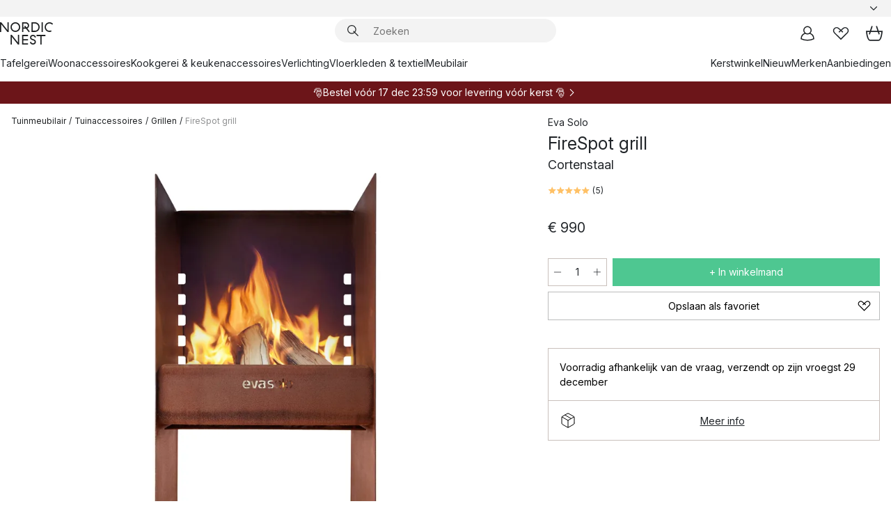

--- FILE ---
content_type: text/html; charset=utf-8
request_url: https://www.nordicnest.nl/merken/eva-solo/firespot-grill/
body_size: 64140
content:
<!DOCTYPE html><html lang="nl-NL"><head><script>(function(w,i,g){w[g]=w[g]||[];if(typeof w[g].push=='function')w[g].push(i)})
(window,'GTM-WRL99SXS','google_tags_first_party');</script><script>(function(w,d,s,l){w[l]=w[l]||[];(function(){w[l].push(arguments);})('set', 'developer_id.dY2E1Nz', true);
		var f=d.getElementsByTagName(s)[0],
		j=d.createElement(s);j.async=true;j.src='/securemetrics/';
		f.parentNode.insertBefore(j,f);
		})(window,document,'script','dataLayer');</script><meta name="viewport" content="width=device-width, initial-scale=1"/><link rel="preload" as="image" imageSrcSet="/assets/blobs/eva-solo-firespot-grill-cortenstaal/577168-01_1_ProductImageMain-c5676b12f2.jpeg?preset=medium 960w,/assets/blobs/eva-solo-firespot-grill-cortenstaal/577168-01_1_ProductImageMain-c5676b12f2.jpeg?preset=medium&amp;dpr=1.5 1440w,/assets/blobs/eva-solo-firespot-grill-cortenstaal/577168-01_1_ProductImageMain-c5676b12f2.jpeg?preset=medium&amp;dpr=2 1920w" imageSizes="40vw"/><script type="module" src="/static/runtime.1c6cd4d0e538c820.js" async=""></script><script type="module" src="/static/main.1e5554d967e43fd3.js" async=""></script><script type="module" src="/static/vendor.7f95a0690cc7c913.js" async=""></script><meta name="theme-color" content="#000"/><title>FireSpot grill van Eva Solo - NordicNest.nl</title><meta data-excite="true" name="description" content="Shop FireSpot grill van Eva Solo bij Nordic Nest! ✓ Gratis verzending vanaf € 89 ✓ Krijg € 5 korting - word lid"/><meta data-excite="true" property="og:description" content="Shop FireSpot grill van Eva Solo bij Nordic Nest! ✓ Gratis verzending vanaf € 89 ✓ Krijg € 5 korting - word lid"/><meta data-excite="true" property="og:image" content="/assets/blobs/eva-solo-firespot-grill-cortenstaal/577168-01_1_ProductImageMain-c5676b12f2.jpeg"/><link rel="canonical" href="https://www.nordicnest.nl/merken/eva-solo/firespot-grill/" data-excite="true"/><link rel="og:url" href="https://www.nordicnest.nl/merken/eva-solo/firespot-grill/" data-excite="true"/><link rel="manifest" href="/webappmanifest" crossorigin="use-credentials"/></head><script type="text/javascript">window.dataLayer = window.dataLayer || [];

            function gtag(){ dataLayer.push(arguments); }
            
            // Set default consent to 'denied' as a placeholder
            
            // Determine actual values based on customer's own requirements
            
            gtag('consent', 'default', {
            
            'ad_storage': 'denied',
            
            'ad_user_data': 'denied',
            
            'ad_personalization': 'denied',
            
            'analytics_storage': 'denied',
            
            'wait_for_update': 500
            
            });
            
            gtag('set', 'ads_data_redaction', true);</script><script id="CookieConsent" type="text/javascript" data-culture="NL" src="https://policy.app.cookieinformation.com/uc.js" data-gcm-version="2.0"></script><link rel="stylesheet" href="/static/main.ce45a92616384d33.css"/><link rel="stylesheet" href="/static/vendor.c7c4a3e591ac7730.css"/><script>(function(w,d,s,l,i){w[l]=w[l]||[];w[l].push({'gtm.start':
new Date().getTime(),event:'gtm.js'});var f=d.getElementsByTagName(s)[0],
j=d.createElement(s),dl=l!='dataLayer'?'&l='+l:'';j.defer=true;j.src=
'https://www.googletagmanager.com/gtm.js?id='+i+dl;f.parentNode.insertBefore(j,f);
})(window,document,'script','dataLayer','GTM-WRL99SXS');</script><script>document.addEventListener('load',function(e) {  if (e.target instanceof HTMLImageElement){ e.target.style.opacity = '1'}},{ capture: true });</script><div id="container"><style data-glitz="">.a{color:inherit}.b{background-color:#F3F3F3}</style><div class="a b"><style data-glitz="">.c{z-index:6}.d{height:24px}.e{position:relative}.f{align-items:center;-webkit-box-align:center}.g{grid-template-columns:1fr auto 1fr;-ms-grid-columns:1fr auto 1fr}.h{grid-template-areas:"left center right"}.i{display:-ms-grid;display:grid}.k{width:100%}.o{padding-right:16px}.p{padding-left:16px}@media (min-width: 1281px){.j{height:30px}.l{max-width:1440px}.m{margin-right:auto}.n{margin-left:auto}.q{padding-right:40px}.r{padding-left:40px}}</style><div class="c d e f g h i j k l m n o p q r"><style data-glitz="">.s{max-width:500px}.t{justify-content:center;-webkit-box-pack:center}.u{height:inherit}.v{display:-webkit-box;display:-moz-box;display:-ms-flexbox;display:-webkit-flex;display:flex}.w{grid-area:center}</style><div class="s k t u v w e"><style data-glitz="">.x{gap:8px}.y{font-size:12px}.z{pointer-events:none}.a0{will-change:transform, opacity}.a1{transform:translateY(50%)}.a2{bottom:0}.a3{position:absolute}.a4{opacity:0}</style><div class="a x y t f v u z a0 a1 a2 a3 a4"><style data-glitz="">.a5{width:24px}.a6{color:#ff9800}.a7{min-width:1.5em}.a8{min-height:1.5em}.a9{display:block}</style><svg xmlns="http://www.w3.org/2000/svg" fill="none" stroke="currentColor" stroke-linecap="square" stroke-width="1.5" viewBox="0 0 24 24" class="d a5 a6 a7 a8 a9"><path d="m4.5 11.25 5.25 5.25 9-9"></path></svg><style data-glitz="">.aa{white-space:nowrap}.ab{margin-bottom:0}.ae{line-height:1.7142857142857142}@media (min-width: 1281px){.ac{margin-bottom:0}}</style><p class="aa y ab ac ae"><style data-glitz="">.ag{text-decoration:underline}.af:hover{text-decoration:underline}.ai:hover{color:inherit}.ah:visited{color:inherit}</style><a class="af ag ah ai a" href="https://www.trustedshops.nl/verkopersbeoordeling/info_XF74B620326E38EFF30DD57B51F36F513.html">★ ★ ★ ★ ★ 4,6 / 5 TRUSTED SHOPS</a></p></div><div class="a x y t f v u z a0 a1 a2 a3 a4"><svg xmlns="http://www.w3.org/2000/svg" fill="none" stroke="currentColor" stroke-linecap="square" stroke-width="1.5" viewBox="0 0 24 24" class="d a5 a6 a7 a8 a9"><path d="m4.5 11.25 5.25 5.25 9-9"></path></svg><p class="aa y ab ac ae">GRATIS VERZENDING VANAF € 89</p></div><div class="a x y t f v u z a0 a1 a2 a3 a4"><svg xmlns="http://www.w3.org/2000/svg" fill="none" stroke="currentColor" stroke-linecap="square" stroke-width="1.5" viewBox="0 0 24 24" class="d a5 a6 a7 a8 a9"><path d="m4.5 11.25 5.25 5.25 9-9"></path></svg><p class="aa y ab ac ae">SNELLE LEVERING</p></div><div class="a x y t f v u z a0 a1 a2 a3 a4"><svg xmlns="http://www.w3.org/2000/svg" fill="none" stroke="currentColor" stroke-linecap="square" stroke-width="1.5" viewBox="0 0 24 24" class="d a5 a6 a7 a8 a9"><path d="m4.5 11.25 5.25 5.25 9-9"></path></svg><p class="aa y ab ac ae"><b>KRIJG 5 € KORTING - </b><a class="af ag ah ai a" data-spa-link="true" href="/mijn-paginas/klantenclub/">WORD LID</a></p></div><div class="a x y t f v u z a0 a1 a2 a3 a4"><svg xmlns="http://www.w3.org/2000/svg" fill="none" stroke="currentColor" stroke-linecap="square" stroke-width="1.5" viewBox="0 0 24 24" class="d a5 a6 a7 a8 a9"><path d="m4.5 11.25 5.25 5.25 9-9"></path></svg><p class="aa y ab ac ae"><a class="af ag ah ai a" data-spa-link="true" href="/mijn-paginas/klantenclub/">ALS LID ONTVANG JE 2 % BONUS OP ALLE AANKOPEN*</a></p></div></div><style data-glitz="">.aj{justify-self:end;-ms-grid-column-align:end}.ak{grid-area:right}.al{height:100%}.am{font-size:14px}.an{text-transform:capitalize}.ao{flex-direction:column;-webkit-box-orient:vertical;-webkit-box-direction:normal}</style><div value="nl-NL" options="" class="aj ak al am an ao v"><input type="hidden" value="nl-NL"/><style data-glitz="">.ap{border-bottom-color:transparent}.aq{border-bottom-style:solid}.ar{border-bottom-width:0}.as{border-top-color:transparent}.at{border-top-style:solid}.au{border-top-width:0}.av{border-right-color:transparent}.aw{border-right-style:solid}.ax{border-right-width:0}.ay{border-left-color:transparent}.az{border-left-style:solid}.b0{border-left-width:0}.bd{background-color:transparent}.be{font-weight:bold}.bf{padding-right:0}.bg{padding-left:0}.bh{line-height:24px}.bi{padding-bottom:3px}.bj{padding-top:3px}.bk{z-index:4}.bl{cursor:pointer}.bm{justify-content:space-between;-webkit-box-pack:justify}.bn{user-select:none;-webkit-user-select:none;-ms-user-select:none}.bo{font-variant:inherit}.bp{font-style:inherit}@media (min-width: 1281px){.b1{border-bottom-color:transparent}.b2{border-bottom-style:solid}.b3{border-bottom-width:0}.b4{border-top-color:transparent}.b5{border-top-style:solid}.b6{border-top-width:0}.b7{border-right-color:transparent}.b8{border-right-style:solid}.b9{border-right-width:0}.ba{border-left-color:transparent}.bb{border-left-style:solid}.bc{border-left-width:0}}</style><button id=":Rehc:-button" role="combobox" aria-haspopup="listbox" aria-expanded="false" aria-controls=":Rehc:-listbox" aria-label="Missing translation for selectAnOption" tabindex="0" class="ap aq ar as at au av aw ax ay az b0 b1 b2 b3 b4 b5 b6 b7 b8 b9 ba bb bc bd be bf bg bh y bi bj al bk bl f bm v a bn bo bp"><style data-glitz="">.bq{font-weight:500}.br{overflow:hidden}.bs{text-overflow:ellipsis}</style><span class="al bq k f v br bs aa"></span><style data-glitz="">.bt{margin-left:8px}.bu{flex-shrink:0}.bv{width:1.5em}.bw{height:1.5em}</style><svg xmlns="http://www.w3.org/2000/svg" fill="none" viewBox="0 0 24 24" aria-hidden="true" class="y bt bu bv bw a9"><path stroke="currentColor" stroke-linecap="round" stroke-linejoin="round" stroke-width="1.5" d="m6 9 6 6 6-6"></path></svg></button><style data-glitz="">.bx{z-index:5}</style><div class="bx e"></div></div></div></div><style data-glitz="">.by{z-index:3}.bz{top:-1px}.c0{background-color:#FFFFFF}.c1{position:-webkit-sticky;position:sticky}.c2{height:auto}.c3{align-items:inherit;-webkit-box-align:inherit}</style><header class="by bz c0 c1 c2 c3 ao"><style data-glitz="">@media (min-width: 1281px){.c4{height:66px}}</style><div class="e bm f g i c4 q r k l m n"><style data-glitz="">.c5{justify-self:flex-start}</style><div class="c5 f v"><style data-glitz="">.c7{text-decoration:none}.c6:hover{text-decoration:none}</style><a aria-label="Startpagina" class="ah ai c6 c7 a" data-spa-link="true" href="/merken/eva-solo/firespot-grill/"><style data-glitz="">.c8{height:32px}.c9{width:auto}</style><svg xmlns="http://www.w3.org/2000/svg" viewBox="0 0 114.24 48" class="c8 c9 a9"><path d="M87.093 48V29.814h-8.185V27.13h19.078v2.684h-8.215V48Zm-17.823-.239a6.4 6.4 0 0 1-1.92-.8 6.1 6.1 0 0 1-1.637-1.535 7 7 0 0 1-1.115-2.4l2.351-1.253a4.9 4.9 0 0 0 1.458 2.639 4.1 4.1 0 0 0 2.8.91 3.93 3.93 0 0 0 2.559-.776 2.72 2.72 0 0 0 .952-2.236 2.8 2.8 0 0 0-.312-1.386 3 3 0 0 0-.834-.939 4.6 4.6 0 0 0-1.175-.626q-.654-.238-1.369-.478-1.012-.328-2.112-.759A8.4 8.4 0 0 1 66.9 37a5.5 5.5 0 0 1-1.488-1.714 5.06 5.06 0 0 1-.581-2.519 5.5 5.5 0 0 1 .506-2.4 5.15 5.15 0 0 1 1.369-1.774 6 6 0 0 1 2.012-1.093 7.7 7.7 0 0 1 2.4-.372 6.5 6.5 0 0 1 4.167 1.342 7.07 7.07 0 0 1 2.381 3.667l-2.531 1.013a4.5 4.5 0 0 0-1.517-2.563 4.17 4.17 0 0 0-2.559-.775 3.67 3.67 0 0 0-2.649.864 2.83 2.83 0 0 0-.893 2.117 2.5 2.5 0 0 0 .312 1.3 3 3 0 0 0 .863.91 5.8 5.8 0 0 0 1.31.67q.759.284 1.622.581 1.221.417 2.277.88a7 7 0 0 1 1.83 1.133 4.8 4.8 0 0 1 1.221 1.625 5.5 5.5 0 0 1 .446 2.326 6.1 6.1 0 0 1-.5 2.578 5.2 5.2 0 0 1-1.355 1.8 5.5 5.5 0 0 1-1.965 1.058 7.9 7.9 0 0 1-2.345.346 8.6 8.6 0 0 1-1.964-.239ZM38.822 48l-13.3-16.547V48H22.84V27.13h2.678l13.3 16.577V27.13H41.5V48Zm8.905 0V27.13h12.8v2.683H50.406v6.411h10.119v2.683H50.406v6.41h10.119V48Zm14.54-26.453-6.059-7.533h-5.8v6.857h-2.682V0h8.007a7.4 7.4 0 0 1 2.8.522 6.7 6.7 0 0 1 2.217 1.461A6.9 6.9 0 0 1 62.221 4.2a7.2 7.2 0 0 1 .536 2.8 7 7 0 0 1-1 3.757 6.7 6.7 0 0 1-2.693 2.474l5.331 6.6-2.129 1.712ZM50.406 11.33h3.66L52.22 9.022l2.08-1.669 2.976 3.708A4.2 4.2 0 0 0 59.3 9.54a4.23 4.23 0 0 0 .774-2.534 4.35 4.35 0 0 0-.343-1.744 4.3 4.3 0 0 0-.931-1.371A4.2 4.2 0 0 0 57.415 3a4.5 4.5 0 0 0-1.681-.313h-5.328Zm52.406 8.75a10 10 0 0 1-3.259-2.191 10.4 10.4 0 0 1-2.188-3.309 10.6 10.6 0 0 1-.8-4.145 10.6 10.6 0 0 1 .8-4.144 10.4 10.4 0 0 1 2.188-3.309 9.9 9.9 0 0 1 3.273-2.191A10.5 10.5 0 0 1 106.918 0a9.9 9.9 0 0 1 4.048.805 12 12 0 0 1 3.274 2.146l-1.22 2.534a10 10 0 0 0-.9-.833 10.5 10.5 0 0 0-1.768-1.165 7.54 7.54 0 0 0-3.556-.8 7.8 7.8 0 0 0-2.991.567 7.2 7.2 0 0 0-2.4 1.579 7.3 7.3 0 0 0-1.591 2.445 8.35 8.35 0 0 0-.581 3.16 8.35 8.35 0 0 0 .581 3.161 7.3 7.3 0 0 0 1.591 2.444 7.2 7.2 0 0 0 2.4 1.58 7.8 7.8 0 0 0 2.991.567 9.6 9.6 0 0 0 1.859-.179 8.5 8.5 0 0 0 1.98-.686l.476 2.684a17 17 0 0 1-2.262.656 10.37 10.37 0 0 1-6.042-.581Zm-13.054.791V0h2.678v20.87Zm-21.665 0V0h7.143a10.7 10.7 0 0 1 4.107.79 10.2 10.2 0 0 1 3.3 2.176 9.9 9.9 0 0 1 2.188 3.294 10.9 10.9 0 0 1 .789 4.174 10.9 10.9 0 0 1-.789 4.174 10 10 0 0 1-2.185 3.292 10.2 10.2 0 0 1-3.3 2.176 10.7 10.7 0 0 1-4.107.79Zm2.678-2.684h4.464a8.3 8.3 0 0 0 3.081-.566 7.2 7.2 0 0 0 2.44-1.595 7.4 7.4 0 0 0 1.607-2.46 8.3 8.3 0 0 0 .581-3.13 8.2 8.2 0 0 0-.581-3.116 7.26 7.26 0 0 0-4.047-4.055 8.1 8.1 0 0 0-3.081-.581h-4.464ZM15.982 20.87 2.678 4.323V20.87H0V0h2.678l13.3 16.577V0h2.678v20.87Zm13.074-.791a9.96 9.96 0 0 1-5.491-5.5 10.8 10.8 0 0 1-.789-4.145 10.8 10.8 0 0 1 .789-4.144 9.95 9.95 0 0 1 5.491-5.5A10.7 10.7 0 0 1 33.194 0a10.85 10.85 0 0 1 4.152.791 9.9 9.9 0 0 1 3.3 2.19 10.2 10.2 0 0 1 2.173 3.31 10.8 10.8 0 0 1 .789 4.144 10.8 10.8 0 0 1-.789 4.145 10.2 10.2 0 0 1-2.173 3.309 9.9 9.9 0 0 1-3.3 2.191 10.8 10.8 0 0 1-4.152.79 10.7 10.7 0 0 1-4.138-.791M30.1 3.264a7.19 7.19 0 0 0-4.063 4.07 8.2 8.2 0 0 0-.58 3.1 8.2 8.2 0 0 0 .58 3.1A7.18 7.18 0 0 0 30.1 17.6a8.53 8.53 0 0 0 6.191 0 7.18 7.18 0 0 0 4.063-4.069 8.2 8.2 0 0 0 .581-3.1 8.2 8.2 0 0 0-.581-3.1 7.19 7.19 0 0 0-4.063-4.07 8.53 8.53 0 0 0-6.191 0Z" style="fill:#1e2022"></path></svg></a></div><style data-glitz="">.ca{transition-timing-function:ease-out}.cb{transition-duration:200ms}.cc{transition-property:background, box-shadow;-webkit-transition-property:background, box-shadow;-moz-transition-property:background, box-shadow}.cd{z-index:1}@media (min-width: 1281px){.ce{width:400px}.cf{align-items:center;-webkit-box-align:center}}</style><form role="search" class="ca cb cc k e cd v ce cf" action=""><style data-glitz="">.cg{border-bottom-width:thin}.ch{border-top-width:thin}.ci{border-right-width:thin}.cj{border-left-width:thin}.ck{height:34px}.cl{border-radius:50px}.cq{transition-property:background-color;-webkit-transition-property:background-color;-moz-transition-property:background-color}@media (max-width: 1280px){.cm{border-bottom-color:transparent}.cn{margin-bottom:8px}.co{margin-right:12px}.cp{margin-left:12px}}</style><div class="b aq ap cg at as ch aw av ci az ay cj ck cd k f v cl cm cn co cp ca cb cq"><style data-glitz="">.cr{padding-bottom:0}.cs{padding-top:0}.ct{border-radius:0}.cu{text-transform:initial}.d1{font-size:16px}.d2{transition-property:color, background, opacity, border-color;-webkit-transition-property:color, background, opacity, border-color;-moz-transition-property:color, background, opacity, border-color}.d3{border-bottom-width:1px}.d4{border-top-width:1px}.d5{border-right-width:1px}.d6{border-left-width:1px}@media (hover: hover){.cv:hover{border-bottom-color:transparent}.cw:hover{border-top-color:transparent}.cx:hover{border-right-color:transparent}.cy:hover{border-left-color:transparent}.cz:hover{background-color:transparent}.d0:hover{color:inherit}}</style><button tabindex="0" type="submit" aria-label="Zoek" data-test-id="quick-search-btn" class="bt cr cs bf bg bu ct a bd cu f t v cv cw cx cy cz d0 bh d1 ca cb d2 ap aq d3 as at d4 av aw d5 ay az d6 bn bo bp"><style data-glitz="">.d7{margin-bottom:8px}.d8{margin-top:8px}.d9{margin-right:8px}.da{height:16px}.db{width:16px}</style><svg xmlns="http://www.w3.org/2000/svg" viewBox="0 0 26.414 26.414" class="d7 d8 d9 bt da db a9"><defs><style>.search_svg__a{fill:none;stroke:#1e2022;stroke-linecap:square;stroke-miterlimit:10;stroke-width:2px}</style></defs><g transform="translate(1 1)"><circle cx="9.5" cy="9.5" r="9.5" class="search_svg__a"></circle><path d="m14 14 10 10" class="search_svg__a"></path></g></svg></button><style data-glitz="">.dd{flex-grow:1;-webkit-box-flex:1}.dj{border-bottom-style:none}.dk{border-top-style:none}.dl{border-right-style:none}.dm{border-left-style:none}.dn{padding-left:12px}.dc::-webkit-search-cancel-button{display:none}.de:focus{outline-style:none}.df:focus{border-bottom-style:none}.dg:focus{border-top-style:none}.dh:focus{border-right-style:none}.di:focus{border-left-style:none}</style><input tabindex="0" aria-label="Zoeken" aria-disabled="false" role="combobox" type="search" autoComplete="off" aria-autocomplete="list" aria-activedescendant="-1-item-" aria-expanded="false" aria-controls="suggestions" aria-owns="suggestions" placeholder="Zoeken" data-test-id="quick-search-input" class="dc dd de df dg dh di dj dk dl dm bd u k dn am" name="q" value=""/><style data-glitz="">.do{visibility:hidden}</style><button type="button" tabindex="0" aria-label="SLUITEN" class="d9 cr cs bf bg bu do ct a bd cu f t v cv cw cx cy cz d0 bh d1 ca cb d2 ap aq d3 as at d4 av aw d5 ay az d6 bn bo bp"><svg xmlns="http://www.w3.org/2000/svg" viewBox="0 0 32 32" class="d7 d8 d9 bt da db a9"><path fill="none" stroke="currentColor" stroke-linecap="square" stroke-miterlimit="10" stroke-width="2" d="m16 16-8.657 8.656L16 16 7.343 7.343 16 16l8.656-8.657L16 16l8.657 8.657z"></path></svg></button></div><style data-glitz="">.dp{left:12px}.dq{top:40px}.dr{width:calc(100% - 24px)}.ds{border-radius:16px}.dv{transition-property:border-color, box-shadow;-webkit-transition-property:border-color, box-shadow;-moz-transition-property:border-color, box-shadow}.dw{height:0}.dx{background-color:white}@media (min-width: 1281px){.dt{left:0}.du{width:100%}}</style><div class="dp dq dr a3 ar aq ap au at as ax aw av b0 az ay ds dt du ca cb dv dw br dx b6"><style data-glitz="">.dy{padding-bottom:16px}.dz{padding-top:8px}</style><div class="dy dz"></div></div></form><style data-glitz="">.e0{justify-self:flex-end}</style><div class="e0 f v"><style data-glitz="">.e1{padding-bottom:11px}.e2{padding-top:11px}.e3{padding-right:11px}.e4{padding-left:11px}</style><a aria-label="Mijn pagina&#x27;s" data-test-id="my-pages-button" class="ct a bd cu f t v cv cw cx cy cz d0 bh d1 e1 e2 e3 e4 ca cb d2 ap aq d3 as at d4 av aw d5 ay az d6 ai c6 c7" data-spa-link="true" href=""><svg xmlns="http://www.w3.org/2000/svg" viewBox="0 0 32 32" data-test-id="my-pages-link" class="bv bw a9"><defs><style>.user_svg__a{fill:none;stroke:#1e2022;stroke-miterlimit:10;stroke-width:2px}</style></defs><circle cx="7" cy="7" r="7" class="user_svg__a" transform="translate(9 3)"></circle><path d="M12.007 15.645A11.44 11.44 0 0 0 4 26.375 27 27 0 0 0 16 29a27 27 0 0 0 12-2.625 11.44 11.44 0 0 0-8-10.73" class="user_svg__a"></path></svg></a><style data-glitz="">.e5{overflow:visible}</style><a aria-label="Mijn favorieten" class="e5 e ct a bd cu f t v cv cw cx cy cz d0 bh d1 e1 e2 e3 e4 ca cb d2 ap aq d3 as at d4 av aw d5 ay az d6 ai c6 c7" data-spa-link="true" href=""><svg xmlns="http://www.w3.org/2000/svg" fill="none" viewBox="0 0 32 32" data-test-id="my-wishlist-link" class="bv bw a9"><path stroke="currentColor" stroke-linecap="square" stroke-miterlimit="10" stroke-width="2" d="m13 13 7.071-6.317a5.866 5.866 0 0 1 8.225 0 5.7 5.7 0 0 1 0 8.127L15.959 27 3.7 14.81a5.7 5.7 0 0 1 0-8.127 5.866 5.866 0 0 1 8.225 0S16.582 10.533 19 13"></path></svg></a><button aria-label="Winkelmand" title="Je hebt 0 producten in jouw winkelmand." data-test-id="header-cart-icon" class="e5 e ct a bd cu f t v cv cw cx cy cz d0 bh d1 e1 e2 e3 e4 ca cb d2 ap aq d3 as at d4 av aw d5 ay az d6 bn bo bp"><svg xmlns="http://www.w3.org/2000/svg" fill="none" viewBox="0 0 28.138 25.265" data-test-id="minicart-link" class="bv bw a9"><g stroke="currentColor" stroke-linecap="square" stroke-miterlimit="10" stroke-width="2"><path d="m18.069 1.265 4 12M10.069 1.265l-4 12M1.069 9.265h26s-1 15-6 15h-14c-5 0-6-15-6-15Z"></path></g></svg></button></div></div><style data-glitz="">.e6{min-height:44px}</style><nav class="e6 k dy dz"><div class="bm v q r k l m n"><style data-glitz="">.e7{gap:24px}.e8{list-style:none}.e9{margin-top:0}.ea{margin-right:0}.eb{margin-left:0}</style><ul class="e7 v e8 cr cs bf bg ab e9 ea eb"><li><a data-test-id="product-category-tabs" class="af aa a9 bq am ah ai c7 a" data-spa-link="true" href="/tafelgerei/">Tafelgerei</a></li><li><a data-test-id="product-category-tabs" class="af aa a9 bq am ah ai c7 a" data-spa-link="true" href="/woonaccessoires/">Woonaccessoires</a></li><li><a data-test-id="product-category-tabs" class="af aa a9 bq am ah ai c7 a" data-spa-link="true" href="/kookgerei--keukenaccessoires/">Kookgerei &amp; keukenaccessoires</a></li><li><a data-test-id="product-category-tabs" class="af aa a9 bq am ah ai c7 a" data-spa-link="true" href="/verlichting/">Verlichting</a></li><li><a data-test-id="product-category-tabs" class="af aa a9 bq am ah ai c7 a" data-spa-link="true" href="/vloerkleden--textielproducten/">Vloerkleden &amp; textiel</a></li><li><a data-test-id="product-category-tabs" class="af aa a9 bq am ah ai c7 a" data-spa-link="true" href="/meubilair/">Meubilair</a></li></ul><ul class="e7 v e8 cr cs bf bg ab e9 ea eb"><li><a class="bq af aa a9 am ah ai c7 a" data-spa-link="true" href="/gelegenheid/kerstmis/">Kerstwinkel</a></li><li><a class="bq af aa a9 am ah ai c7 a" data-spa-link="true" href="/nieuw/">Nieuw</a></li><li><a class="bq af aa a9 am ah ai c7 a" data-spa-link="true" href="/merken/">Merken</a></li><li><a class="bq af aa a9 am ah ai c7 a" data-spa-link="true" href="/aanbiedingen/">Aanbiedingen</a></li></ul></div></nav></header><div style="display:contents"><style data-glitz="">.ee{width:440px}.ef{top:0}.eg{left:100%}.eh{will-change:transform}.ei{max-width:100%}.ej{position:fixed}@media (min-width: 1281px){.ec{display:none}.ed{width:auto}}</style><div class="c0 br ec ed ee a2 ef eg eh ei ao v ej"><style data-glitz="">.ek{padding-bottom:4px}.el{padding-top:4px}</style><div class="ek el a9 e"><style data-glitz="">.em{transform:translate(-50%, -50%)}.en{top:50%}.eo{left:50%}</style><svg xmlns="http://www.w3.org/2000/svg" viewBox="0 0 114.24 48" class="em en eo a3 c8 c9 a9"><path d="M87.093 48V29.814h-8.185V27.13h19.078v2.684h-8.215V48Zm-17.823-.239a6.4 6.4 0 0 1-1.92-.8 6.1 6.1 0 0 1-1.637-1.535 7 7 0 0 1-1.115-2.4l2.351-1.253a4.9 4.9 0 0 0 1.458 2.639 4.1 4.1 0 0 0 2.8.91 3.93 3.93 0 0 0 2.559-.776 2.72 2.72 0 0 0 .952-2.236 2.8 2.8 0 0 0-.312-1.386 3 3 0 0 0-.834-.939 4.6 4.6 0 0 0-1.175-.626q-.654-.238-1.369-.478-1.012-.328-2.112-.759A8.4 8.4 0 0 1 66.9 37a5.5 5.5 0 0 1-1.488-1.714 5.06 5.06 0 0 1-.581-2.519 5.5 5.5 0 0 1 .506-2.4 5.15 5.15 0 0 1 1.369-1.774 6 6 0 0 1 2.012-1.093 7.7 7.7 0 0 1 2.4-.372 6.5 6.5 0 0 1 4.167 1.342 7.07 7.07 0 0 1 2.381 3.667l-2.531 1.013a4.5 4.5 0 0 0-1.517-2.563 4.17 4.17 0 0 0-2.559-.775 3.67 3.67 0 0 0-2.649.864 2.83 2.83 0 0 0-.893 2.117 2.5 2.5 0 0 0 .312 1.3 3 3 0 0 0 .863.91 5.8 5.8 0 0 0 1.31.67q.759.284 1.622.581 1.221.417 2.277.88a7 7 0 0 1 1.83 1.133 4.8 4.8 0 0 1 1.221 1.625 5.5 5.5 0 0 1 .446 2.326 6.1 6.1 0 0 1-.5 2.578 5.2 5.2 0 0 1-1.355 1.8 5.5 5.5 0 0 1-1.965 1.058 7.9 7.9 0 0 1-2.345.346 8.6 8.6 0 0 1-1.964-.239ZM38.822 48l-13.3-16.547V48H22.84V27.13h2.678l13.3 16.577V27.13H41.5V48Zm8.905 0V27.13h12.8v2.683H50.406v6.411h10.119v2.683H50.406v6.41h10.119V48Zm14.54-26.453-6.059-7.533h-5.8v6.857h-2.682V0h8.007a7.4 7.4 0 0 1 2.8.522 6.7 6.7 0 0 1 2.217 1.461A6.9 6.9 0 0 1 62.221 4.2a7.2 7.2 0 0 1 .536 2.8 7 7 0 0 1-1 3.757 6.7 6.7 0 0 1-2.693 2.474l5.331 6.6-2.129 1.712ZM50.406 11.33h3.66L52.22 9.022l2.08-1.669 2.976 3.708A4.2 4.2 0 0 0 59.3 9.54a4.23 4.23 0 0 0 .774-2.534 4.35 4.35 0 0 0-.343-1.744 4.3 4.3 0 0 0-.931-1.371A4.2 4.2 0 0 0 57.415 3a4.5 4.5 0 0 0-1.681-.313h-5.328Zm52.406 8.75a10 10 0 0 1-3.259-2.191 10.4 10.4 0 0 1-2.188-3.309 10.6 10.6 0 0 1-.8-4.145 10.6 10.6 0 0 1 .8-4.144 10.4 10.4 0 0 1 2.188-3.309 9.9 9.9 0 0 1 3.273-2.191A10.5 10.5 0 0 1 106.918 0a9.9 9.9 0 0 1 4.048.805 12 12 0 0 1 3.274 2.146l-1.22 2.534a10 10 0 0 0-.9-.833 10.5 10.5 0 0 0-1.768-1.165 7.54 7.54 0 0 0-3.556-.8 7.8 7.8 0 0 0-2.991.567 7.2 7.2 0 0 0-2.4 1.579 7.3 7.3 0 0 0-1.591 2.445 8.35 8.35 0 0 0-.581 3.16 8.35 8.35 0 0 0 .581 3.161 7.3 7.3 0 0 0 1.591 2.444 7.2 7.2 0 0 0 2.4 1.58 7.8 7.8 0 0 0 2.991.567 9.6 9.6 0 0 0 1.859-.179 8.5 8.5 0 0 0 1.98-.686l.476 2.684a17 17 0 0 1-2.262.656 10.37 10.37 0 0 1-6.042-.581Zm-13.054.791V0h2.678v20.87Zm-21.665 0V0h7.143a10.7 10.7 0 0 1 4.107.79 10.2 10.2 0 0 1 3.3 2.176 9.9 9.9 0 0 1 2.188 3.294 10.9 10.9 0 0 1 .789 4.174 10.9 10.9 0 0 1-.789 4.174 10 10 0 0 1-2.185 3.292 10.2 10.2 0 0 1-3.3 2.176 10.7 10.7 0 0 1-4.107.79Zm2.678-2.684h4.464a8.3 8.3 0 0 0 3.081-.566 7.2 7.2 0 0 0 2.44-1.595 7.4 7.4 0 0 0 1.607-2.46 8.3 8.3 0 0 0 .581-3.13 8.2 8.2 0 0 0-.581-3.116 7.26 7.26 0 0 0-4.047-4.055 8.1 8.1 0 0 0-3.081-.581h-4.464ZM15.982 20.87 2.678 4.323V20.87H0V0h2.678l13.3 16.577V0h2.678v20.87Zm13.074-.791a9.96 9.96 0 0 1-5.491-5.5 10.8 10.8 0 0 1-.789-4.145 10.8 10.8 0 0 1 .789-4.144 9.95 9.95 0 0 1 5.491-5.5A10.7 10.7 0 0 1 33.194 0a10.85 10.85 0 0 1 4.152.791 9.9 9.9 0 0 1 3.3 2.19 10.2 10.2 0 0 1 2.173 3.31 10.8 10.8 0 0 1 .789 4.144 10.8 10.8 0 0 1-.789 4.145 10.2 10.2 0 0 1-2.173 3.309 9.9 9.9 0 0 1-3.3 2.191 10.8 10.8 0 0 1-4.152.79 10.7 10.7 0 0 1-4.138-.791M30.1 3.264a7.19 7.19 0 0 0-4.063 4.07 8.2 8.2 0 0 0-.58 3.1 8.2 8.2 0 0 0 .58 3.1A7.18 7.18 0 0 0 30.1 17.6a8.53 8.53 0 0 0 6.191 0 7.18 7.18 0 0 0 4.063-4.069 8.2 8.2 0 0 0 .581-3.1 8.2 8.2 0 0 0-.581-3.1 7.19 7.19 0 0 0-4.063-4.07 8.53 8.53 0 0 0-6.191 0Z" style="fill:#1e2022"></path></svg><style data-glitz="">.ep{float:right}</style><button class="ep ct a bd cu f t v cv cw cx cy cz d0 bh d1 e1 e2 e3 e4 ca cb d2 ap aq d3 as at d4 av aw d5 ay az d6 br e bn bo bp"><svg xmlns="http://www.w3.org/2000/svg" viewBox="0 0 32 32" class="bv bw a9"><path fill="none" stroke="currentColor" stroke-linecap="square" stroke-miterlimit="10" stroke-width="2" d="m16 16-8.657 8.656L16 16 7.343 7.343 16 16l8.656-8.657L16 16l8.657 8.657z"></path></svg></button></div><style data-glitz="">.eq{grid-template-columns:repeat(2, 1fr);-ms-grid-columns:repeat(2, 1fr)}</style><div class="eq i"><style data-glitz="">.es{padding-bottom:12px}.et{padding-top:12px}.eu{transition-duration:300ms}.ev{padding-right:23px}.ew{padding-left:23px}.ex{color:black}.f4{border-bottom-color:#bbbcbc}.f5{border-top-color:#bbbcbc}.f6{border-right-color:#bbbcbc}.f7{border-left-color:#bbbcbc}.er:focus-visible{outline-offset:-2px}@media (hover: hover){.ey:hover{border-bottom-color:#bbbcbc}.ez:hover{border-top-color:#bbbcbc}.f0:hover{border-right-color:#bbbcbc}.f1:hover{border-left-color:#bbbcbc}.f2:hover{background-color:#f5f5f5}.f3:hover{color:black}}</style><button class="c0 er es et ar au ax b0 cu cq eu bq am f t v bh ev ew ct ex ey ez f0 f1 f2 f3 ca f4 aq f5 at f6 aw f7 az bn bo bp">Producten</button><style data-glitz="">.f8{background-color:#ebebeb}</style><button class="f8 er es et ar au ax b0 cu cq eu bq am f t v bh ev ew ct ex ey ez f0 f1 f2 f3 ca f4 aq f5 at f6 aw f7 az bn bo bp">Inspiratie</button></div><style data-glitz="">.f9{overflow-x:hidden}</style><nav class="al f9 e dd"><style data-glitz="">.fa{will-change:opacity, transform}</style><div class="fa ao v a2 ef al k a3"><style data-glitz="">.fb{overflow-y:auto}.fc{-webkit-overflow-scrolling:touch}</style><ul class="fb fc e8 cr cs bf bg ab e9 ea eb"><style data-glitz="">@media (max-width: 1280px){.fd{border-bottom-style:solid}.fe{border-bottom-width:1px}.ff{border-bottom-color:#f5f5f5}}</style><li class="fd fe ff"><style data-glitz="">.fg{padding-right:24px}.fh{padding-left:24px}@media (max-width: 1280px){.fi{padding-bottom:16px}.fj{padding-top:16px}.fk{padding-right:24px}.fl{padding-left:24px}.fm{font-size:16px}.fn{font-weight:500}}</style><a data-test-id="sidebar-product-category" class="es et fg fh aa k f bm v fi fj fk fl fm fn ah ai c6 c7 a" data-spa-link="true" href="/tafelgerei/">Tafelgerei<style data-glitz="">.fo{transform:rotate(270deg)}</style><svg xmlns="http://www.w3.org/2000/svg" fill="none" viewBox="0 0 24 24" class="y fo bv bw a9"><path fill="currentColor" d="M4.943 9.75 6 8.693l6 6 6-6 1.058 1.057L12 16.808z"></path></svg></a></li><li class="fd fe ff"><a data-test-id="sidebar-product-category" class="es et fg fh aa k f bm v fi fj fk fl fm fn ah ai c6 c7 a" data-spa-link="true" href="/woonaccessoires/">Woonaccessoires<svg xmlns="http://www.w3.org/2000/svg" fill="none" viewBox="0 0 24 24" class="y fo bv bw a9"><path fill="currentColor" d="M4.943 9.75 6 8.693l6 6 6-6 1.058 1.057L12 16.808z"></path></svg></a></li><li class="fd fe ff"><a data-test-id="sidebar-product-category" class="es et fg fh aa k f bm v fi fj fk fl fm fn ah ai c6 c7 a" data-spa-link="true" href="/kookgerei--keukenaccessoires/">Kookgerei &amp; keukenaccessoires<svg xmlns="http://www.w3.org/2000/svg" fill="none" viewBox="0 0 24 24" class="y fo bv bw a9"><path fill="currentColor" d="M4.943 9.75 6 8.693l6 6 6-6 1.058 1.057L12 16.808z"></path></svg></a></li><li class="fd fe ff"><a data-test-id="sidebar-product-category" class="es et fg fh aa k f bm v fi fj fk fl fm fn ah ai c6 c7 a" data-spa-link="true" href="/verlichting/">Verlichting<svg xmlns="http://www.w3.org/2000/svg" fill="none" viewBox="0 0 24 24" class="y fo bv bw a9"><path fill="currentColor" d="M4.943 9.75 6 8.693l6 6 6-6 1.058 1.057L12 16.808z"></path></svg></a></li><li class="fd fe ff"><a data-test-id="sidebar-product-category" class="es et fg fh aa k f bm v fi fj fk fl fm fn ah ai c6 c7 a" data-spa-link="true" href="/vloerkleden--textielproducten/">Vloerkleden &amp; textiel<svg xmlns="http://www.w3.org/2000/svg" fill="none" viewBox="0 0 24 24" class="y fo bv bw a9"><path fill="currentColor" d="M4.943 9.75 6 8.693l6 6 6-6 1.058 1.057L12 16.808z"></path></svg></a></li><li class="fd fe ff"><a data-test-id="sidebar-product-category" class="es et fg fh aa k f bm v fi fj fk fl fm fn ah ai c6 c7 a" data-spa-link="true" href="/meubilair/">Meubilair<svg xmlns="http://www.w3.org/2000/svg" fill="none" viewBox="0 0 24 24" class="y fo bv bw a9"><path fill="currentColor" d="M4.943 9.75 6 8.693l6 6 6-6 1.058 1.057L12 16.808z"></path></svg></a></li><style data-glitz="">.fp{color:#ffffff}.fq{background-color:#6c1519}.fr{margin-bottom:12px}</style><li class="fp fq fr"><style data-glitz="">.fs{padding-right:12px}.fu{gap:16px}.fv{flex-direction:row;-webkit-box-orient:horizontal;-webkit-box-direction:normal}.ft:hover{color:white}</style><a class="es et fs dn ft f fu t fv v al ah c6 c7 a" data-spa-link="true" href="/aanbiedingen/"><p class="ab am ac ae">Aanbiedingen</p><svg xmlns="http://www.w3.org/2000/svg" fill="none" viewBox="0 0 24 24" class="fo bv bw a9"><path fill="currentColor" d="M4.943 9.75 6 8.693l6 6 6-6 1.058 1.057L12 16.808z"></path></svg></a></li><style data-glitz="">.fw{padding-bottom:8px}.fx{padding-right:8px}.fy{padding-left:8px}.fz{grid-template-columns:repeat(3, minmax(0, 1fr));-ms-grid-columns:repeat(3, minmax(0, 1fr))}</style><li class="y fw dz fx fy k fz i"><a class="fw dz fs dn ao v f ah ai c6 c7 a" data-spa-link="true" href="/mijn-paginas/"><style data-glitz="">.g0{object-fit:contain}.g1{width:28px}.g2{height:28px}.g3{transition-timing-function:ease-in}.g4{transition-property:opacity;-webkit-transition-property:opacity;-moz-transition-property:opacity}</style><img loading="lazy" height="32" width="32" src="/assets/contentful/p7vzp7ftmsr1/6Dv5NcRbiecSL4BHRkLZu2/564403beeebfb0475d7532f96f7e26ee/user.svg" class="g0 g1 g2 g3 cb g4 a4 ei"/><style data-glitz="">.g5{text-align:center}.g6{margin-top:12px}</style><div class="g5 g6 bs br aa c7">Mijn pagina&#x27;s</div></a><a class="fw dz fs dn ao v f ah ai c6 c7 a" data-spa-link="true" href="/mijn-favorieten/"><img loading="lazy" alt="" height="24" width="25" src="/assets/contentful/p7vzp7ftmsr1/4BCENhWV3QUyH3fOxk0HMK/cf76b3bf637272b8940f43ff998b27d2/heart_icon.svg" class="g0 g1 g2 g3 cb g4 a4 ei"/><div class="g5 g6 bs br aa c7">Mijn favorieten</div></a><a class="fw dz fs dn ao v f ah ai c6 c7 a" data-spa-link="true" href="/klantenservice/"><img loading="lazy" height="26" width="28" src="/assets/contentful/p7vzp7ftmsr1/5U7VZK0g3BGd1pAhnnxh4F/cb81a86a5837bf258e89a7d3d9bd309c/nn-icon-service_2.svg" class="g0 g1 g2 g3 cb g4 a4 ei"/><div class="g5 g6 bs br aa c7">Klantenservice</div></a></li></ul></div><div class="fa ao v a2 ef al k a3"><ul class="fb fc e8 cr cs bf bg ab e9 ea eb"><li class="fd fe ff"><a data-test-id="sidebar-product-category" class="es et fg fh aa k f bm v fi fj fk fl fm fn ah ai c6 c7 a" data-spa-link="true" href="/gelegenheid/kerstmis/">Kerstwinkel</a></li><li class="fd fe ff"><a data-test-id="sidebar-product-category" class="es et fg fh aa k f bm v fi fj fk fl fm fn ah ai c6 c7 a" data-spa-link="true" href="/nieuw/">Nieuw</a></li><li class="fd fe ff"><a data-test-id="sidebar-product-category" class="es et fg fh aa k f bm v fi fj fk fl fm fn ah ai c6 c7 a" data-spa-link="true" href="/merken/">Merken</a></li><li class="fd fe ff"><a data-test-id="sidebar-product-category" class="es et fg fh aa k f bm v fi fj fk fl fm fn ah ai c6 c7 a" data-spa-link="true" href="/aanbiedingen/">Aanbiedingen</a></li><li class="fd fe ff"><a data-test-id="sidebar-product-category" class="es et fg fh aa k f bm v fi fj fk fl fm fn ah ai c6 c7 a" data-spa-link="true" href="/inspiratie-tips/">Inspiratie &amp; tips<svg xmlns="http://www.w3.org/2000/svg" fill="none" viewBox="0 0 24 24" class="y fo bv bw a9"><path fill="currentColor" d="M4.943 9.75 6 8.693l6 6 6-6 1.058 1.057L12 16.808z"></path></svg></a></li><li class="fd fe ff"><a data-test-id="sidebar-product-category" class="es et fg fh aa k f bm v fi fj fk fl fm fn ah ai c6 c7 a" data-spa-link="true" href="/kamer/">Kamer<svg xmlns="http://www.w3.org/2000/svg" fill="none" viewBox="0 0 24 24" class="y fo bv bw a9"><path fill="currentColor" d="M4.943 9.75 6 8.693l6 6 6-6 1.058 1.057L12 16.808z"></path></svg></a></li><li class="fd fe ff"><a data-test-id="sidebar-product-category" class="es et fg fh aa k f bm v fi fj fk fl fm fn ah ai c6 c7 a" data-spa-link="true" href="/cadeau-ideeen/">Cadeau ideeën</a></li><li class="fd fe ff"><a data-test-id="sidebar-product-category" class="es et fg fh aa k f bm v fi fj fk fl fm fn ah ai c6 c7 a" data-spa-link="true" href="/bestsellers/">Bestsellers</a></li><li class="fd fe ff"><a data-test-id="sidebar-product-category" class="es et fg fh aa k f bm v fi fj fk fl fm fn ah ai c6 c7 a" data-spa-link="true" href="/mijn-paginas/klantenclub/">Klantenclub</a></li><li class="fp fq fr"><a class="es et fs dn ft f fu t fv v al ah c6 c7 a" data-spa-link="true" href="/aanbiedingen/"><p class="ab am ac ae">Aanbiedingen</p><svg xmlns="http://www.w3.org/2000/svg" fill="none" viewBox="0 0 24 24" class="fo bv bw a9"><path fill="currentColor" d="M4.943 9.75 6 8.693l6 6 6-6 1.058 1.057L12 16.808z"></path></svg></a></li><li class="y fw dz fx fy k fz i"><a class="fw dz fs dn ao v f ah ai c6 c7 a" data-spa-link="true" href="/mijn-paginas/"><img loading="lazy" height="32" width="32" src="/assets/contentful/p7vzp7ftmsr1/6Dv5NcRbiecSL4BHRkLZu2/564403beeebfb0475d7532f96f7e26ee/user.svg" class="g0 g1 g2 g3 cb g4 a4 ei"/><div class="g5 g6 bs br aa c7">Mijn pagina&#x27;s</div></a><a class="fw dz fs dn ao v f ah ai c6 c7 a" data-spa-link="true" href="/mijn-favorieten/"><img loading="lazy" alt="" height="24" width="25" src="/assets/contentful/p7vzp7ftmsr1/4BCENhWV3QUyH3fOxk0HMK/cf76b3bf637272b8940f43ff998b27d2/heart_icon.svg" class="g0 g1 g2 g3 cb g4 a4 ei"/><div class="g5 g6 bs br aa c7">Mijn favorieten</div></a><a class="fw dz fs dn ao v f ah ai c6 c7 a" data-spa-link="true" href="/klantenservice/"><img loading="lazy" height="26" width="28" src="/assets/contentful/p7vzp7ftmsr1/5U7VZK0g3BGd1pAhnnxh4F/cb81a86a5837bf258e89a7d3d9bd309c/nn-icon-service_2.svg" class="g0 g1 g2 g3 cb g4 a4 ei"/><div class="g5 g6 bs br aa c7">Klantenservice</div></a></li></ul></div></nav><div class="es et o p f8 bm v"><style data-glitz="">.g7{text-transform:none}</style><a data-test-id="mobile-menu-my-pages-button" class="g7 x bg fw dz ct a bd f t v cv cw cx cy cz d0 bh y e3 ca cb d2 ap aq d3 as at d4 av aw d5 ay az d6 ai c6 c7" data-spa-link="true" href=""><svg xmlns="http://www.w3.org/2000/svg" viewBox="0 0 32 32" class="bv bw a9"><defs><style>.user_svg__a{fill:none;stroke:#1e2022;stroke-miterlimit:10;stroke-width:2px}</style></defs><circle cx="7" cy="7" r="7" class="user_svg__a" transform="translate(9 3)"></circle><path d="M12.007 15.645A11.44 11.44 0 0 0 4 26.375 27 27 0 0 0 16 29a27 27 0 0 0 12-2.625 11.44 11.44 0 0 0-8-10.73" class="user_svg__a"></path></svg><span class="d1">Inloggen</span></a><style data-glitz="">.g8{display:-webkit-inline-box;display:-moz-inline-box;display:-ms-inline-flexbox;display:-webkit-inline-flex;display:inline-flex}</style><div class="y f g8 e"><style data-glitz="">.g9{min-width:100%}.ga{padding-bottom:7px}.gb{padding-top:7px}.gd{background-color:transparent;background-color:initial}.ge{font-weight:inherit}.gf{font-family:inherit}.gg{appearance:none;-webkit-appearance:none;-moz-appearance:none;-ms-appearance:none}.gc:focus{outline-width:0}</style><select class="y fg g9 bh ga gb ew de gc gd ar au ax b0 a ge bo bp gf gg"></select><style data-glitz="">.gh{right:0}</style><svg xmlns="http://www.w3.org/2000/svg" fill="none" viewBox="0 0 24 24" class="z gh a3 bv bw a9"><path fill="currentColor" d="M4.943 9.75 6 8.693l6 6 6-6 1.058 1.057L12 16.808z"></path></svg></div></div></div></div><div style="display:contents"><style data-glitz="">.gi:hover{color:#ffffff}</style><div class="gi fp fq ek el fx fy"><style data-glitz="">@media (min-width: 769px){.gj{max-width:1600px}.gk{margin-right:auto}.gl{margin-left:auto}}</style><div class="g3 cb g4 u t fv f v k gj gk gl"><style data-glitz="">.gn{text-decoration-line:none;-webkit-text-decoration-line:none}.gm:hover{text-decoration-line:underline;-webkit-text-decoration-line:underline}</style><a class="gm x f v gn am ah ai c6 c7 a" data-spa-link="true" href="/aanbiedingen/"><style data-glitz="">@media (max-width: 1280px){.go{text-align:center}.gp{margin-bottom:0}}</style><p class="ab go gp ac ae am">🎅Bestel vóór 17 dec 23:59 voor levering vóór kerst 🎅</p><svg xmlns="http://www.w3.org/2000/svg" fill="none" viewBox="0 0 24 24" class="bu y fo bv bw a9"><path fill="currentColor" d="M4.943 9.75 6 8.693l6 6 6-6 1.058 1.057L12 16.808z"></path></svg></a></div></div></div><div></div><style data-glitz="">@media (max-width: 1280px){.gq{grid-template-columns:1.5fr 1fr;-ms-grid-columns:1.5fr 1fr}.gr{padding-right:0}.gs{padding-left:0}.gt{grid-column-gap:8px}}@media (min-width: 769px){.gu{align-items:start;-webkit-box-align:start}.gv{grid-row-gap:60px}.gw{display:-ms-grid;display:grid}}@media (min-width: 1281px){.gx{grid-template-columns:7fr 392px;-ms-grid-columns:7fr 392px}.gy{grid-column-gap:32px}}</style><div data-test-id="pdp-page" class="gq gr gs gt gu gv gw gx gy q r k l m n"><div class="al"><style data-glitz="">.gz{margin-bottom:16px}.h0{margin-top:16px}@media (min-width: 1281px){.h1{margin-bottom:16px}.h2{margin-top:16px}.h3{padding-right:32px}.h4{padding-left:0}.h5{font-size:12px}}</style><div class="gz h0 h1 h2 h3 h4 y fv f v h5 o p k l m n"><style data-glitz="">.h6{font-weight:550}.h7{flex-wrap:wrap;-webkit-box-lines:multiple}</style><div class="h6 h7 fv f v"><style data-glitz="">.h8{margin-right:4px}.h9{color:#1e2022}</style><span class="eb h8 h9"><a data-test-id="breadcrumb-link" class="c7 ah ai c6 a" data-spa-link="true" href="/tuinmeubilair/">Tuinmeubilair</a></span>/<style data-glitz="">.ha{margin-left:4px}</style><span class="h8 ha h9"><a data-test-id="breadcrumb-link" class="c7 ah ai c6 a" data-spa-link="true" href="/tuinmeubilair/tuinaccessoires/">Tuinaccessoires</a></span>/<span class="h8 ha h9"><a data-test-id="breadcrumb-link" class="c7 ah ai c6 a" data-spa-link="true" href="/tuinmeubilair/tuinaccessoires/grillen/">Grillen</a></span>/<style data-glitz="">.hb{color:#1e20227F}.hc{font-weight:normal}</style><span class="hb hc h8 ha"><a data-test-id="breadcrumb-link" class="c7 ah ai c6 a" data-spa-link="true" href="/merken/eva-solo/firespot-grill/?variantId=577168-01">FireSpot grill</a></span></div></div><style data-glitz="">.hd{grid-template-areas:"largeview" "thumbnails"}.he{grid-template-rows:1fr minmax(min-content, auto);-ms-grid-rows:1fr minmax(min-content, auto)}@media (min-width: 1281px){.hf{top:calc(110px + 16px)}.hg{position:-webkit-sticky;position:sticky}.hh{max-height:800px}.hi{gap:24px}.hj{grid-template-rows:auto;-ms-grid-rows:auto}.hk{grid-template-columns:minmax(min-content, auto) 1fr;-ms-grid-columns:minmax(min-content, auto) 1fr}.hl{grid-template-areas:"thumbnails largeview"}}</style><div class="fu e hd he i hf hg hh du hi hj hk hl"><style data-glitz="">.hm{grid-area:largeview}</style><div class="al k e br hm"><style data-glitz="">@media (min-width: 1281px){.hn{padding-bottom:0}}</style><div class="e hn ei"><div class="cr cs bf bg br"><style data-glitz="">.ho{row-gap:40px}.hp{column-gap:40px}.hs{grid-auto-columns:calc(100% - 0px)}.ht{grid-auto-flow:column}@media (min-width: 769px){.hr{grid-auto-columns:calc(100% - 0px)}}@media (min-width: 1281px){.hq{grid-auto-columns:calc(100% - 0px)}}</style><div class="al e ho hp hq hr hs ht i"><div class="f v"><style data-glitz="">.hu{aspect-ratio:4000 / 4000}@media (max-width: 768px){.hv{aspect-ratio:1 / 1}}</style><img tabindex="0" title="FireSpot grill, Cortenstaal Eva Solo" alt="FireSpot grill, Cortenstaal Eva Solo" srcSet="/assets/blobs/eva-solo-firespot-grill-cortenstaal/577168-01_1_ProductImageMain-c5676b12f2.jpeg?preset=medium 960w,/assets/blobs/eva-solo-firespot-grill-cortenstaal/577168-01_1_ProductImageMain-c5676b12f2.jpeg?preset=medium&amp;dpr=1.5 1440w,/assets/blobs/eva-solo-firespot-grill-cortenstaal/577168-01_1_ProductImageMain-c5676b12f2.jpeg?preset=medium&amp;dpr=2 1920w" src="/assets/blobs/eva-solo-firespot-grill-cortenstaal/577168-01_1_ProductImageMain-c5676b12f2.jpeg?preset=medium&amp;dpr=2" sizes="40vw" class="hu hv bl k g0 hh g3 cb g4 a4 c2 ei"/></div><div class="f v"><style data-glitz="">.hw{aspect-ratio:4000 / 2667}</style><img loading="lazy" tabindex="0" title="FireSpot grill, Cortenstaal Eva Solo" alt="FireSpot grill, Cortenstaal Eva Solo" srcSet="/assets/blobs/eva-solo-firespot-grill-cortenstaal/577168-01_5_EnvironmentImage-2e611d864c.jpeg?preset=medium 960w,/assets/blobs/eva-solo-firespot-grill-cortenstaal/577168-01_5_EnvironmentImage-2e611d864c.jpeg?preset=medium&amp;dpr=1.5 1440w,/assets/blobs/eva-solo-firespot-grill-cortenstaal/577168-01_5_EnvironmentImage-2e611d864c.jpeg?preset=medium&amp;dpr=2 1920w" src="/assets/blobs/eva-solo-firespot-grill-cortenstaal/577168-01_5_EnvironmentImage-2e611d864c.jpeg?preset=medium&amp;dpr=2" sizes="40vw" class="hw hv bl k g0 hh g3 cb g4 a4 c2 ei"/></div><div class="f v"><style data-glitz="">.hx{aspect-ratio:4240 / 2814}</style><img loading="lazy" tabindex="0" title="FireSpot grill, Cortenstaal Eva Solo" alt="FireSpot grill, Cortenstaal Eva Solo" srcSet="/assets/blobs/eva-solo-firespot-grill-cortenstaal/577168-01_41_EnvironmentImage-ab01500677.jpeg?preset=medium 960w,/assets/blobs/eva-solo-firespot-grill-cortenstaal/577168-01_41_EnvironmentImage-ab01500677.jpeg?preset=medium&amp;dpr=1.5 1440w,/assets/blobs/eva-solo-firespot-grill-cortenstaal/577168-01_41_EnvironmentImage-ab01500677.jpeg?preset=medium&amp;dpr=2 1920w" src="/assets/blobs/eva-solo-firespot-grill-cortenstaal/577168-01_41_EnvironmentImage-ab01500677.jpeg?preset=medium&amp;dpr=2" sizes="40vw" class="hx hv bl k g0 hh g3 cb g4 a4 c2 ei"/></div></div></div><style data-glitz="">.hy{left:24px}.i0{translate:transformY(-50%)}.i1{border-radius:100vw}.i2{height:40px}.i3{width:40px}.i4{top:calc(50% - 17px)}.i5{transition-timing-function:ease-in-out}.i6{transition-duration:0.2s}.i7{transition-property:opacity color scale;-webkit-transition-property:opacity color scale;-moz-transition-property:opacity color scale}.ie{border-bottom-color:#F3F3F3}.if{border-top-color:#F3F3F3}.ig{border-right-color:#F3F3F3}.ih{border-left-color:#F3F3F3}.hz:active{transform:scale(0.85)}@media (hover: hover){.i8:hover{border-bottom-color:#E3E3E3}.i9:hover{border-top-color:#E3E3E3}.ia:hover{border-right-color:#E3E3E3}.ib:hover{border-left-color:#E3E3E3}.ic:hover{background-color:#E3E3E3}.id:hover{color:#1e2022}}</style><button aria-label="Vorige" class="a4 hy hz i0 i1 i2 i3 dj dk dl dm i4 a3 cr cs bf bg i5 i6 i7 h9 b cu f t v i8 i9 ia ib ic id bh d1 ie d3 if d4 ig d5 ih d6 bn bo bp"><style data-glitz="">.ii{transform:rotate(90deg)}</style><svg xmlns="http://www.w3.org/2000/svg" fill="none" viewBox="0 0 24 24" aria-hidden="true" class="a5 d ii a9"><path fill="currentColor" d="M4.943 9.75 6 8.693l6 6 6-6 1.058 1.057L12 16.808z"></path></svg></button><style data-glitz="">.ij{right:24px}</style><button aria-label="Volgende" class="a4 ij hz i0 i1 i2 i3 dj dk dl dm i4 a3 cr cs bf bg i5 i6 i7 h9 b cu f t v i8 i9 ia ib ic id bh d1 ie d3 if d4 ig d5 ih d6 bn bo bp"><svg xmlns="http://www.w3.org/2000/svg" fill="none" viewBox="0 0 24 24" aria-hidden="true" class="a5 d fo a9"><path fill="currentColor" d="M4.943 9.75 6 8.693l6 6 6-6 1.058 1.057L12 16.808z"></path></svg></button></div></div><style data-glitz="">.il{max-height:800px}.im{grid-area:thumbnails}@media (min-width: 1281px){.ik{flex-direction:row;-webkit-box-orient:horizontal;-webkit-box-direction:normal}}</style><div class="ik ao il im v"><style data-glitz="">@media (min-width: 1281px){.in{margin-right:0}.io{margin-left:0}}</style><div class="c2 v hh in io e ei"><div class="cr cs bf bg br"><style data-glitz="">.ip{margin-left:16px}.is{row-gap:12px}.it{column-gap:12px}@media (max-width: 768px){.iq{margin-right:16px}}@media (min-width: 1281px){.ir{flex-direction:column;-webkit-box-orient:vertical;-webkit-box-direction:normal}}</style><div class="v ip iq ed hh in io ir is it hq hr hs ht"><style data-glitz="">.iu{border-bottom-color:#ffc166}.iv{border-top-color:#ffc166}.iw{border-right-color:#ffc166}.ix{border-left-color:#ffc166}.iy{flex-grow:0;-webkit-box-flex:0}.iz{border-bottom-width:2px}.j0{border-top-width:2px}.j1{border-right-width:2px}.j2{border-left-width:2px}</style><div class="iu iv iw ix bl iy bu aq iz at j0 aw j1 az j2 e"><style data-glitz="">.j3{height:76px}@media (min-width: 1281px){.j4{max-height:calc(100svh - 220px)}.j5{height:auto}.j6{width:106px}}</style><img loading="lazy" alt="FireSpot grill - Cortenstaal - Eva Solo" srcSet="/assets/blobs/eva-solo-firespot-grill-cortenstaal/577168-01_1_ProductImageMain-c5676b12f2.jpeg?preset=thumb 180w,/assets/blobs/eva-solo-firespot-grill-cortenstaal/577168-01_1_ProductImageMain-c5676b12f2.jpeg?preset=thumb&amp;dpr=1.5 270w,/assets/blobs/eva-solo-firespot-grill-cortenstaal/577168-01_1_ProductImageMain-c5676b12f2.jpeg?preset=thumb&amp;dpr=2 360w" src="/assets/blobs/eva-solo-firespot-grill-cortenstaal/577168-01_1_ProductImageMain-c5676b12f2.jpeg?preset=thumb&amp;dpr=2" class="hu g0 j3 c9 j4 j5 j6 g3 cb g4 a4 ei"/></div><style data-glitz="">.j7{border-bottom-color:#ebebeb}.j8{border-top-color:#ebebeb}.j9{border-right-color:#ebebeb}.ja{border-left-color:#ebebeb}</style><div class="bl iy bu aq j7 iz at j8 j0 aw j9 j1 az ja j2 e"><img loading="lazy" alt="FireSpot grill - Cortenstaal - Eva Solo" srcSet="/assets/blobs/eva-solo-firespot-grill-cortenstaal/577168-01_5_EnvironmentImage-2e611d864c.jpeg?preset=thumb 180w,/assets/blobs/eva-solo-firespot-grill-cortenstaal/577168-01_5_EnvironmentImage-2e611d864c.jpeg?preset=thumb&amp;dpr=1.5 270w,/assets/blobs/eva-solo-firespot-grill-cortenstaal/577168-01_5_EnvironmentImage-2e611d864c.jpeg?preset=thumb&amp;dpr=2 360w" src="/assets/blobs/eva-solo-firespot-grill-cortenstaal/577168-01_5_EnvironmentImage-2e611d864c.jpeg?preset=thumb&amp;dpr=2" class="hw g0 j3 c9 j4 j5 j6 g3 cb g4 a4 ei"/></div><div class="bl iy bu aq j7 iz at j8 j0 aw j9 j1 az ja j2 e"><img loading="lazy" alt="FireSpot grill - Cortenstaal - Eva Solo" srcSet="/assets/blobs/eva-solo-firespot-grill-cortenstaal/577168-01_41_EnvironmentImage-ab01500677.jpeg?preset=thumb 180w,/assets/blobs/eva-solo-firespot-grill-cortenstaal/577168-01_41_EnvironmentImage-ab01500677.jpeg?preset=thumb&amp;dpr=1.5 270w,/assets/blobs/eva-solo-firespot-grill-cortenstaal/577168-01_41_EnvironmentImage-ab01500677.jpeg?preset=thumb&amp;dpr=2 360w" src="/assets/blobs/eva-solo-firespot-grill-cortenstaal/577168-01_41_EnvironmentImage-ab01500677.jpeg?preset=thumb&amp;dpr=2" class="hx g0 j3 c9 j4 j5 j6 g3 cb g4 a4 ei"/></div></div></div></div></div></div></div><style data-glitz="">.jb{z-index:0}</style><div class="jb"><style data-glitz="">.jc{font-weight:300}.jd{padding-top:16px}@media (min-width: 1281px){.je{padding-right:0}.jf{padding-top:16px}}</style><div class="jc k ao v jd o p je h4 jf"><style data-glitz="">.jg{line-height:1.3}.jh{margin-bottom:4px}</style><div class="jg jh"><style data-glitz="">.ji{display:inline-block}</style><a class="ji e af ah ai c7 a" data-spa-link="true" href="/merken/eva-solo/"><style data-glitz="">.jj{font-weight:450}</style><div class="aa jj am">Eva Solo</div></a></div><style data-glitz="">.jk{line-height:1.4}.jl{font-size:25px}</style><h1 class="jk jj ab jl">FireSpot grill<style data-glitz="">.jm{font-size:18px}</style><div class="jm jc">Cortenstaal</div></h1><style data-glitz="">.jn{margin-bottom:32px}</style><div class="e jn h0 f bm v"><style data-glitz="">.jo{column-gap:3px}</style><div role="button" tabindex="0" aria-label="Het product heeft 5 van 5 sterren in beoordelingen" class="bl jo f v"><style data-glitz="">.jw{clip-path:polygon(50% 73%, 20% 90%, 28% 58%, 2.5% 35%, 37% 32%, 50% 0%, 63% 32%, 97% 35%, 72% 60%, 78% 90%);-webkit-clip-path:polygon(50% 73%, 20% 90%, 28% 58%, 2.5% 35%, 37% 32%, 50% 0%, 63% 32%, 97% 35%, 72% 60%, 78% 90%)}.jx{background-color:#C1C1C1}.jy{height:12px}.jz{width:12px}.jp:before{width:100%}.jq:before{background-color:#ffc166}.jr:before{height:100%}.js:before{top:0}.jt:before{left:0}.ju:before{position:absolute}.jv:before{content:""}</style><span class="jp jq jr js jt ju jv jw jx e jy jz"></span><span class="jp jq jr js jt ju jv jw jx e jy jz"></span><span class="jp jq jr js jt ju jv jw jx e jy jz"></span><span class="jp jq jr js jt ju jv jw jx e jy jz"></span><span class="jp jq jr js jt ju jv jw jx e jy jz"></span><span class="ha bq y">(<!-- -->5<!-- -->)</span></div></div></div><style data-glitz="">@media (max-width: 1280px){.k0{padding-right:16px}.k1{padding-left:16px}}</style><div class="jc k ao v k0 k1"><style data-glitz="">.k2:empty{margin-bottom:0}</style><div class="k2 jn fu ao v"></div><div class="e gz bm v"><style data-glitz="">.k3{column-gap:16px}</style><div class="ao v k3"><div style="display:flex"><style data-glitz="">.k4{line-height:1.2}.k5{font-size:20px}</style><span data-test-id="price-current" class="k4 k5 bq">€ 990</span></div><style data-glitz="">.k6{opacity:0.75}</style><div class="am ao v k6 jc"></div></div></div><div class="e gz bm v"></div><style data-glitz="">.k7{column-gap:8px}.k8{grid-template-columns:85px auto;-ms-grid-columns:85px auto}@media (max-width: 768px){.k9{grid-template-columns:85px auto 40px;-ms-grid-columns:85px auto 40px}}</style><div class="d7 k7 k8 i k9"><style data-glitz="">.ka{outline-offset:-1px}.kb{outline-color:#c9c0bb}.kc{outline-style:solid}.kd{outline-width:1px}</style><div class="ka kb kc kd c0 am"><style data-glitz="">.ke{grid-template-columns:auto minmax(0, 1fr) auto;-ms-grid-columns:auto minmax(0, 1fr) auto}.kf{grid-template-areas:"reduce field add"}</style><div class="ke kf i"><style data-glitz="">.kq{font-size:inherit}.kr{appearance:textfield;-webkit-appearance:textfield;-moz-appearance:textfield;-ms-appearance:textfield}.ks{grid-area:field}.kx{transition-property:background, color, box-shadow;-webkit-transition-property:background, color, box-shadow;-moz-transition-property:background, color, box-shadow}.kg::-webkit-outer-spin-button{margin-bottom:0}.kh::-webkit-outer-spin-button{margin-top:0}.ki::-webkit-outer-spin-button{margin-right:0}.kj::-webkit-outer-spin-button{margin-left:0}.kk::-webkit-outer-spin-button{-webkit-appearance:none}.kl::-webkit-inner-spin-button{margin-bottom:0}.km::-webkit-inner-spin-button{margin-top:0}.kn::-webkit-inner-spin-button{margin-right:0}.ko::-webkit-inner-spin-button{margin-left:0}.kp::-webkit-inner-spin-button{-webkit-appearance:none}.kt:disabled{cursor:not-allowed}.ku:disabled{opacity:0.5}.kv::placeholder{opacity:0.6}.kw::placeholder{color:black}</style><input type="number" min="1" max="1000" data-test-id="input-number-field" class="bf bg kg kh ki kj kk kl km kn ko kp kq kr ct g5 ks kt ku kv kw ca cb kx bh ga gb ap aq d3 as at d4 av aw d5 ay az d6 a bd de" value="1"/><style data-glitz="">.ky{padding-right:4px}.kz{padding-left:4px}.l0{grid-area:add}</style><button aria-label="Verhoog de hoeveelheid" data-test-id="product-quantity-increase" class="ky kz y f v l0 kt ku ct a bd cu t cv cw cx cy cz d0 bh ga gb ca cb d2 ap aq d3 as at d4 av aw d5 ay az d6 br e bn bo bp"><svg xmlns="http://www.w3.org/2000/svg" fill="none" stroke="currentColor" viewBox="0 0 24 24" class="y bv bw a9"><path d="M11.75 5v13.5M5 11.75h13.5"></path></svg></button><style data-glitz="">.l1{grid-area:reduce}</style><button aria-label="Verminder de hoeveelheid" data-test-id="product-quantity-decrease" class="ky kz l1 y f v kt ku ct a bd cu t cv cw cx cy cz d0 bh ga gb ca cb d2 ap aq d3 as at d4 av aw d5 ay az d6 br e bn bo bp"><svg xmlns="http://www.w3.org/2000/svg" fill="none" stroke="currentColor" viewBox="0 0 24 24" class="y bv bw a9"><path d="M5.25 12h13.5"></path></svg></button></div></div><style data-glitz="">.l2{color:white}.l3{background-color:#4ec791}.la{border-bottom-color:#4ec791}.lb{border-top-color:#4ec791}.lc{border-right-color:#4ec791}.ld{border-left-color:#4ec791}@media (hover: hover){.l4:hover{border-bottom-color:#36ab76}.l5:hover{border-top-color:#36ab76}.l6:hover{border-right-color:#36ab76}.l7:hover{border-left-color:#36ab76}.l8:hover{background-color:#36ab76}.l9:hover{color:white}}</style><button data-test-id="add-to-cart-button-pdp" aria-disabled="false" class="am jj e v ct l2 l3 cu f t l4 l5 l6 l7 l8 l9 bh ga gb ev ew ca cb d2 la aq d3 lb at d4 lc aw d5 ld az d6 br bn bo bp"><style data-glitz="">.le{width:inherit}.lf{justify-content:inherit;-webkit-box-pack:inherit}.lg{flex-direction:inherit;-webkit-box-orient:horizontal;-webkit-box-direction:normal}.lh{display:inherit}</style><div class="le lf c3 lg lh">+ In winkelmand</div></button></div><style data-glitz="">.li{font-weight:400}.lj{height:41px}@media (max-width: 768px){.lk{font-size:12px}}</style><button aria-label="Sla FireSpot grill, Cortenstaal op als favoriet" aria-pressed="false" data-test-id="add-to-wishlist-button" class="am k e li lj lk v ct ex dx cu f t ey ez f0 f1 f2 f3 bh bi bj e3 e4 ca cb d2 f4 aq d3 f5 at d4 f6 aw d5 f7 az d6 bn bo bp"><div class="le lf c3 lg lh">Opslaan als favoriet<style data-glitz="">.ll{fill:none}.lm{height:19px}.ln{width:19px}@media (min-width: 769px){.lo{right:12px}.lp{position:absolute}}</style><svg xmlns="http://www.w3.org/2000/svg" fill="none" viewBox="0 0 32 32" aria-hidden="true" class="ll lm ln lo lp a9"><path stroke="currentColor" stroke-linecap="square" stroke-miterlimit="10" stroke-width="2" d="m13 13 7.071-6.317a5.866 5.866 0 0 1 8.225 0 5.7 5.7 0 0 1 0 8.127L15.959 27 3.7 14.81a5.7 5.7 0 0 1 0-8.127 5.866 5.866 0 0 1 8.225 0S16.582 10.533 19 13"></path></svg></div></button><div class="jn d8"></div><div class="jn"><style data-glitz="">.lq{border-bottom-color:#c9c0bb}.lr{border-top-color:#c9c0bb}.ls{border-right-color:#c9c0bb}.lt{border-left-color:#c9c0bb}</style><div class="d3 lq aq d4 lr at d5 ls aw d6 lt az dy jd o p e bm v"><div class="ab am ex f v"><style data-glitz="">.lv{text-wrap:balance}.lu:last-child{margin-bottom:0}</style><div class="fu lu fr f v lv"><span><span class="li">Voorradig afhankelijk van de vraag</span><span>, <!-- -->verzendt op zijn vroegst 29 december</span></span></div></div></div><style data-glitz="">.lw{grid-gap:16px}.lx{grid-template-columns:24px auto auto;-ms-grid-columns:24px auto auto}</style><div class="dk d3 lq aq d4 lr d5 ls aw d6 lt az dy jd o p f lw lx i"><svg xmlns="http://www.w3.org/2000/svg" width="24" height="24" fill="none" class="bv bw a9"><path stroke="#000" stroke-linecap="round" stroke-linejoin="round" d="m16.5 9.4-9-5.19M21 16V8a2 2 0 0 0-1-1.73l-7-4a2 2 0 0 0-2 0l-7 4A2 2 0 0 0 3 8v8a2 2 0 0 0 1 1.73l7 4a2 2 0 0 0 2 0l7-4A2 2 0 0 0 21 16"></path><path stroke="#000" stroke-linecap="round" stroke-linejoin="round" d="M3.27 6.96 12 12.01l8.73-5.05M12 22.08V12"></path></svg><button class="aj ag am gd a bn cr cs bf bg ar au ax b0 ge bo bp">Meer info</button></div></div></div></div></div><style data-glitz="">.ly{margin-bottom:30px}.lz{margin-top:65px}@media (min-width: 1281px){.m0{margin-bottom:90px}.m1{margin-top:128px}}</style><div data-scroll-id="true" class="ly lz m0 m1 q r k l m n"><style data-glitz="">@media (max-width: 768px){.m2{padding-right:16px}.m3{padding-left:16px}}</style><div class="m2 m3"><style data-glitz="">.m4{border-top-color:#E3DFDC}@media (hover: hover){.m7:hover{border-top-color:#E3DFDC}}@media (min-width: 769px){.m5{padding-right:32px}.m6{padding-left:32px}}</style><button aria-expanded="true" class="m4 at ch bn bm f k v m5 m6 m7 ct a bd cu cv cx cy cz d0 bh d1 e1 e2 ev ew ca cb d2 ap aq d3 av aw d5 ay az d6 bo bp"><style data-glitz="">.m8{line-height:normal}</style><h2 class="dy jd li f m8 v k ab jm">Beschrijving</h2><style data-glitz="">.m9{transform:scaleY(-1)}.ma{transition-property:transform;-webkit-transition-property:transform;-moz-transition-property:transform}.mb{z-index:-1}.mc{stroke-width:1.3px}</style><svg xmlns="http://www.w3.org/2000/svg" fill="none" viewBox="0 0 24 24" class="m9 ca cb ma mb mc jm bv bw a9"><path fill="currentColor" d="M4.943 9.75 6 8.693l6 6 6-6 1.058 1.057L12 16.808z"></path></svg></button><style data-glitz="">.md{visibility:visible}.me{padding-bottom:70px}.mf{padding-right:32px}.mg{padding-left:32px}@media (max-width: 768px){.mh{padding-bottom:40px}}@media (max-width: 1280px){.mi{font-size:14px}}</style><div class="md me mf mg mh m2 m3 jd d1 mi"><style data-glitz="">.mj{margin-right:auto}.mk{margin-left:auto}.ml{max-width:470px}</style><div class="mj mk ml am">De FireSpot grill van het Deense Eva Solo is gemaakt van Cortenstaal waardoor hij het hele jaar buiten kan blijven staan. De grill heeft hoge randen die bescherming bieden tegen het vuur en het vuur tegen harde winden. Het meegeleverde roestvrijstalen grillrooster kan in hoogte worden aangepast aan uw behoeften.</div></div></div><div><div class="m2 m3"><button aria-expanded="false" class="m4 at ch bn bm f k v m5 m6 m7 ct a bd cu cv cx cy cz d0 bh d1 e1 e2 ev ew ca cb d2 ap aq d3 av aw d5 ay az d6 bo bp"><h2 class="dy jd li f m8 v k ab jm">Specificatie</h2><style data-glitz="">.mm{transform:scaleY(1)}</style><svg xmlns="http://www.w3.org/2000/svg" fill="none" viewBox="0 0 24 24" class="mm ca cb ma mb mc jm bv bw a9"><path fill="currentColor" d="M4.943 9.75 6 8.693l6 6 6-6 1.058 1.057L12 16.808z"></path></svg></button><div style="height:0;opacity:0;margin-top:0;margin-bottom:0;padding-top:0;padding-bottom:0;overflow:hidden" class="do me mf mg mh m2 m3 jd d1 mi"><style data-glitz="">@media (min-width: 769px){.mn{column-gap:32px}.mo{columns:2}}</style><div class="mn mo"><style data-glitz="">.ms{break-inside:avoid-column;-ms-break-inside:avoid-column}.mp:not(:has(h3)){border-top-style:solid}.mq:not(:has(h3)){border-top-width:1px}.mr:not(:has(h3)){border-top-color:#E3DFDC}</style><div class="mp mq mr gz ms"><style data-glitz="">.mt{letter-spacing:0.085px}</style><h3 class="gz d1 mt">Algemeen</h3><ul class="k mi e8 cr cs bf bg ab e9 ea eb"><style data-glitz="">.mv{border-bottom-color:#E3DFDC}.mw{padding-bottom:6px}.mx{padding-top:6px}.my{grid-template-columns:1fr 1fr;-ms-grid-columns:1fr 1fr}.mu:last-child{border-bottom-width:0}</style><li class="mu aq d3 mv am ei mw mx my i"><span class="jc">Merk</span><style data-glitz="">.mz{white-space:pre-wrap}</style><span class="jj mz"><a class="af ag a9 ah ai a" data-spa-link="true" href="/merken/eva-solo/">Eva Solo</a></span></li><li class="mu aq d3 mv am ei mw mx my i"><span class="jc">Artikelnummer</span><span class="jj mz">577168-01</span></li><li class="mu aq d3 mv am ei mw mx my i"><span class="jc">Aantal</span><span class="jj mz">1 St.</span></li><li class="mu aq d3 mv am ei mw mx my i"><span class="jc">Materialen</span><span class="jj mz">Corten-staal, roestvrij staal</span></li><li class="mu aq d3 mv am ei mw mx my i"><span class="jc">Kleur</span><span class="jj mz">Bruin</span></li><li class="mu aq d3 mv am ei mw mx my i"><span class="jc">Brutogewicht (kg)</span><span class="jj mz">23,2</span></li><li class="mu aq d3 mv am ei mw mx my i"><span class="jc">Toepassing</span><span class="jj mz">Geschikt voor gebruik buitenshuis</span></li><li class="mu aq d3 mv am ei mw mx my i"><span class="jc">Onderhoudsinstructies</span><span class="jj mz">Schoonmaken met water.</span></li></ul></div><div class="mp mq mr gz ms"><h3 class="gz d1 mt">Afmetingen</h3><ul class="k mi e8 cr cs bf bg ab e9 ea eb"><li class="mu aq d3 mv am ei mw mx my i"><span class="jc">Lengte (cm)</span><span class="jj mz">43</span></li><li class="mu aq d3 mv am ei mw mx my i"><span class="jc">Breedte (cm)</span><span class="jj mz">37,5</span></li><li class="mu aq d3 mv am ei mw mx my i"><span class="jc">Hoogte (cm)</span><span class="jj mz">89</span></li></ul></div></div></div></div></div></div><div data-scroll-id="true"></div><div class="dx k"><style data-glitz="">@media (min-width: 769px){.n0{column-gap:8px}.n1{align-items:center;-webkit-box-align:center}.n2{grid-template-areas:"header . link"}.n3{grid-template-columns:minmax(max-content, 1fr) minmax(max-content, 1fr) minmax(max-content, 1fr);-ms-grid-columns:minmax(max-content, 1fr) minmax(max-content, 1fr) minmax(max-content, 1fr)}}</style><div class="k0 k1 jn n0 n1 n2 gw n3 k l m n o p q r"><style data-glitz="">.n4{grid-area:header}</style><h2 class="n4 ab jl bq">Ook leuk volgens anderen</h2></div><style data-glitz="">.n5{margin-bottom:24px}@media (min-width: 1281px){.n6{margin-bottom:64px}}</style><div class="n5 bf bg n6 k l m n q r"><style data-glitz="">.n7{grid-row-gap:8px}.n8{grid-column-gap:8px}.n9{grid-template-columns:repeat(auto-fill, minmax(150px, 1fr));-ms-grid-columns:repeat(auto-fill, minmax(150px, 1fr))}@media (min-width: 769px){.na{grid-template-columns:repeat(auto-fill, minmax(260px, 1fr));-ms-grid-columns:repeat(auto-fill, minmax(260px, 1fr))}}@media (min-width: 1281px){.nb{grid-template-columns:repeat(auto-fill, minmax(270px, 1fr));-ms-grid-columns:repeat(auto-fill, minmax(270px, 1fr))}}</style><ul class="n7 n8 n9 i na nb e8 cr cs bf bg ab e9 ea eb"><li><style data-glitz="">.nc{border-bottom-color:white}</style><div class="dx aq cg nc"><style data-glitz="">.nk{padding-right:10%}.nl{padding-left:10%}.nm{padding-bottom:calc(10% + 24px)}.nn{padding-top:calc(10% + 40px)}.nd:after{top:0}.ne:after{bottom:0}.nf:after{left:0}.ng:after{right:0}.nh:after{position:absolute}.ni:after{background-color:rgba(128, 122, 106, 0.06)}.nj:after{content:''}@media (min-width: 1281px){.no{padding-right:15%}.np{padding-left:15%}.nq{padding-bottom:calc(15% + 32px)}.nr{padding-top:calc(15% + 48px)}}</style><div class="nd ne nf ng nh ni nj e nk nl nm nn no np nq nr"><img src="data:image/svg+xml,%3Csvg%20xmlns=%22http://www.w3.org/2000/svg%22%20viewBox=%220%200%20400%20400%22%3E%3C/svg%3E" class="c2 ei"/></div><div class="x d7 h0 bm v"><style data-glitz="">.ns{font-weight:600}</style><div class="a8 ns am bs br aa"> </div></div><style data-glitz="">@media (max-width: 1280px){.nt{-webkit-box-orient:vertical}.nu{-webkit-line-clamp:2}.nv{display:-webkit-box}}@media (min-width: 1281px){.nw{white-space:nowrap}}</style><h2 class="jk bs br d7 a8 li am nt nu nv nw"> </h2><style data-glitz="">.nx{align-items:flex-end;-webkit-box-align:end}@media (max-width: 1280px){.ny{padding-right:8px}.nz{padding-left:8px}}</style><div class="bm nx v dy o p ny nz"><div class="h7 a8 am"></div></div></div></li><li><div class="dx aq cg nc"><div class="nd ne nf ng nh ni nj e nk nl nm nn no np nq nr"><img src="data:image/svg+xml,%3Csvg%20xmlns=%22http://www.w3.org/2000/svg%22%20viewBox=%220%200%20400%20400%22%3E%3C/svg%3E" class="c2 ei"/></div><div class="x d7 h0 bm v"><div class="a8 ns am bs br aa"> </div></div><h2 class="jk bs br d7 a8 li am nt nu nv nw"> </h2><div class="bm nx v dy o p ny nz"><div class="h7 a8 am"></div></div></div></li><li><div class="dx aq cg nc"><div class="nd ne nf ng nh ni nj e nk nl nm nn no np nq nr"><img src="data:image/svg+xml,%3Csvg%20xmlns=%22http://www.w3.org/2000/svg%22%20viewBox=%220%200%20400%20400%22%3E%3C/svg%3E" class="c2 ei"/></div><div class="x d7 h0 bm v"><div class="a8 ns am bs br aa"> </div></div><h2 class="jk bs br d7 a8 li am nt nu nv nw"> </h2><div class="bm nx v dy o p ny nz"><div class="h7 a8 am"></div></div></div></li><li><div class="dx aq cg nc"><div class="nd ne nf ng nh ni nj e nk nl nm nn no np nq nr"><img src="data:image/svg+xml,%3Csvg%20xmlns=%22http://www.w3.org/2000/svg%22%20viewBox=%220%200%20400%20400%22%3E%3C/svg%3E" class="c2 ei"/></div><div class="x d7 h0 bm v"><div class="a8 ns am bs br aa"> </div></div><h2 class="jk bs br d7 a8 li am nt nu nv nw"> </h2><div class="bm nx v dy o p ny nz"><div class="h7 a8 am"></div></div></div></li></ul></div></div><div class="o p q r k l m n"><style data-glitz="">.o0{letter-spacing:0}@media (min-width: 1281px){.o1{margin-bottom:32px}}</style><h2 class="n5 mj mk o0 bq k5 o1">Ontdek meer</h2><style data-glitz="">.o2{margin-bottom:56px}@media (min-width: 1281px){.o3{max-width:564px}}</style><div class="o2 mj mk ao v o3"><a class="af d4 at m4 am fw dz o p ah ai c7 a" data-spa-link="true" href="/merken/eva-solo/eva-solo-grills/">Toon meer Eva Solo grills</a><a class="af d4 at m4 am fw dz o p ah ai c7 a" data-spa-link="true" href="/tuinmeubilair/tuinaccessoires/grillen/">Toon meer Grillen</a><a class="af d4 at m4 am fw dz o p ah ai c7 a" data-spa-link="true" href="/tuinmeubilair/">Toon meer Tuinmeubilair</a></div></div><style data-glitz="">.o4{ contain-intrinsic-size:1100px}.o5{content-visibility:auto}</style><div class="o4 o5"><style data-glitz="">@media (max-width: 1280px){.o6{padding-bottom:24px}.o7{padding-top:24px}}@media (min-width: 1281px){.o8{padding-bottom:70px}.o9{padding-top:70px}}</style><div class="o6 o7 o8 o9 q r k l m n"><style data-glitz="">.oa{min-height:240px}</style><div class="oa"><div></div></div></div><style data-glitz="">.ob{padding-top:40px}@media (min-width: 769px){.oc{background-color:#ffe0b3}.od{padding-top:70px}}</style><div class="c0 ob oc od"><style data-glitz="">@media (min-width: 1281px){.oe{min-height:100px}}</style><div class="ao v oe k"><div class="dd t v"><svg xmlns="http://www.w3.org/2000/svg" viewBox="0 0 114.24 48" class="c8 c9 a9"><path d="M87.093 48V29.814h-8.185V27.13h19.078v2.684h-8.215V48Zm-17.823-.239a6.4 6.4 0 0 1-1.92-.8 6.1 6.1 0 0 1-1.637-1.535 7 7 0 0 1-1.115-2.4l2.351-1.253a4.9 4.9 0 0 0 1.458 2.639 4.1 4.1 0 0 0 2.8.91 3.93 3.93 0 0 0 2.559-.776 2.72 2.72 0 0 0 .952-2.236 2.8 2.8 0 0 0-.312-1.386 3 3 0 0 0-.834-.939 4.6 4.6 0 0 0-1.175-.626q-.654-.238-1.369-.478-1.012-.328-2.112-.759A8.4 8.4 0 0 1 66.9 37a5.5 5.5 0 0 1-1.488-1.714 5.06 5.06 0 0 1-.581-2.519 5.5 5.5 0 0 1 .506-2.4 5.15 5.15 0 0 1 1.369-1.774 6 6 0 0 1 2.012-1.093 7.7 7.7 0 0 1 2.4-.372 6.5 6.5 0 0 1 4.167 1.342 7.07 7.07 0 0 1 2.381 3.667l-2.531 1.013a4.5 4.5 0 0 0-1.517-2.563 4.17 4.17 0 0 0-2.559-.775 3.67 3.67 0 0 0-2.649.864 2.83 2.83 0 0 0-.893 2.117 2.5 2.5 0 0 0 .312 1.3 3 3 0 0 0 .863.91 5.8 5.8 0 0 0 1.31.67q.759.284 1.622.581 1.221.417 2.277.88a7 7 0 0 1 1.83 1.133 4.8 4.8 0 0 1 1.221 1.625 5.5 5.5 0 0 1 .446 2.326 6.1 6.1 0 0 1-.5 2.578 5.2 5.2 0 0 1-1.355 1.8 5.5 5.5 0 0 1-1.965 1.058 7.9 7.9 0 0 1-2.345.346 8.6 8.6 0 0 1-1.964-.239ZM38.822 48l-13.3-16.547V48H22.84V27.13h2.678l13.3 16.577V27.13H41.5V48Zm8.905 0V27.13h12.8v2.683H50.406v6.411h10.119v2.683H50.406v6.41h10.119V48Zm14.54-26.453-6.059-7.533h-5.8v6.857h-2.682V0h8.007a7.4 7.4 0 0 1 2.8.522 6.7 6.7 0 0 1 2.217 1.461A6.9 6.9 0 0 1 62.221 4.2a7.2 7.2 0 0 1 .536 2.8 7 7 0 0 1-1 3.757 6.7 6.7 0 0 1-2.693 2.474l5.331 6.6-2.129 1.712ZM50.406 11.33h3.66L52.22 9.022l2.08-1.669 2.976 3.708A4.2 4.2 0 0 0 59.3 9.54a4.23 4.23 0 0 0 .774-2.534 4.35 4.35 0 0 0-.343-1.744 4.3 4.3 0 0 0-.931-1.371A4.2 4.2 0 0 0 57.415 3a4.5 4.5 0 0 0-1.681-.313h-5.328Zm52.406 8.75a10 10 0 0 1-3.259-2.191 10.4 10.4 0 0 1-2.188-3.309 10.6 10.6 0 0 1-.8-4.145 10.6 10.6 0 0 1 .8-4.144 10.4 10.4 0 0 1 2.188-3.309 9.9 9.9 0 0 1 3.273-2.191A10.5 10.5 0 0 1 106.918 0a9.9 9.9 0 0 1 4.048.805 12 12 0 0 1 3.274 2.146l-1.22 2.534a10 10 0 0 0-.9-.833 10.5 10.5 0 0 0-1.768-1.165 7.54 7.54 0 0 0-3.556-.8 7.8 7.8 0 0 0-2.991.567 7.2 7.2 0 0 0-2.4 1.579 7.3 7.3 0 0 0-1.591 2.445 8.35 8.35 0 0 0-.581 3.16 8.35 8.35 0 0 0 .581 3.161 7.3 7.3 0 0 0 1.591 2.444 7.2 7.2 0 0 0 2.4 1.58 7.8 7.8 0 0 0 2.991.567 9.6 9.6 0 0 0 1.859-.179 8.5 8.5 0 0 0 1.98-.686l.476 2.684a17 17 0 0 1-2.262.656 10.37 10.37 0 0 1-6.042-.581Zm-13.054.791V0h2.678v20.87Zm-21.665 0V0h7.143a10.7 10.7 0 0 1 4.107.79 10.2 10.2 0 0 1 3.3 2.176 9.9 9.9 0 0 1 2.188 3.294 10.9 10.9 0 0 1 .789 4.174 10.9 10.9 0 0 1-.789 4.174 10 10 0 0 1-2.185 3.292 10.2 10.2 0 0 1-3.3 2.176 10.7 10.7 0 0 1-4.107.79Zm2.678-2.684h4.464a8.3 8.3 0 0 0 3.081-.566 7.2 7.2 0 0 0 2.44-1.595 7.4 7.4 0 0 0 1.607-2.46 8.3 8.3 0 0 0 .581-3.13 8.2 8.2 0 0 0-.581-3.116 7.26 7.26 0 0 0-4.047-4.055 8.1 8.1 0 0 0-3.081-.581h-4.464ZM15.982 20.87 2.678 4.323V20.87H0V0h2.678l13.3 16.577V0h2.678v20.87Zm13.074-.791a9.96 9.96 0 0 1-5.491-5.5 10.8 10.8 0 0 1-.789-4.145 10.8 10.8 0 0 1 .789-4.144 9.95 9.95 0 0 1 5.491-5.5A10.7 10.7 0 0 1 33.194 0a10.85 10.85 0 0 1 4.152.791 9.9 9.9 0 0 1 3.3 2.19 10.2 10.2 0 0 1 2.173 3.31 10.8 10.8 0 0 1 .789 4.144 10.8 10.8 0 0 1-.789 4.145 10.2 10.2 0 0 1-2.173 3.309 9.9 9.9 0 0 1-3.3 2.191 10.8 10.8 0 0 1-4.152.79 10.7 10.7 0 0 1-4.138-.791M30.1 3.264a7.19 7.19 0 0 0-4.063 4.07 8.2 8.2 0 0 0-.58 3.1 8.2 8.2 0 0 0 .58 3.1A7.18 7.18 0 0 0 30.1 17.6a8.53 8.53 0 0 0 6.191 0 7.18 7.18 0 0 0 4.063-4.069 8.2 8.2 0 0 0 .581-3.1 8.2 8.2 0 0 0-.581-3.1 7.19 7.19 0 0 0-4.063-4.07 8.53 8.53 0 0 0-6.191 0Z" style="fill:#1e2022"></path></svg></div><style data-glitz="">.of{font-family:haptik, InterVariable}.og{text-transform:uppercase}</style><div class="of og bq g5 dd jd">JOUW THUIS VOOR SCANDINAVISCH DESIGN</div><style data-glitz="">@media (min-width: 769px){.oh{gap:70px}.oi{flex-direction:row;-webkit-box-orient:horizontal;-webkit-box-direction:normal}.oj{margin-top:40px}.ok{margin-right:24px}.ol{margin-left:24px}}</style><div class="h7 dd t v ao oh oi oj ok ol"><div><h3 class="gz og bq d1 m2 m3">Klantenservice</h3><style data-glitz="">@media (max-width: 768px){.om{padding-bottom:24px}.on{padding-right:40px}.oo{padding-left:40px}}</style><div class="om on oo"><a class="af a9 fw dz am ah ai c7 a" data-spa-link="true" href="/klantenservice/">Klantenservice</a><a class="af a9 fw dz am ah ai c7 a" data-spa-link="true" href="/klantenservice/retourbeleid/">Retouren en reclamaties</a><a class="af a9 fw dz am ah ai c7 a" data-spa-link="true" href="/klantenservice/returns/">Meld een retourzending of claim aan</a><a class="af a9 fw dz am ah ai c7 a" data-spa-link="true" href="/mijn-paginas/klantenclub/">Klantenclub</a><a class="af a9 fw dz am ah ai c7 a" data-spa-link="true" href="/klantenservice/veelgestelde-vragen/">Veelgestelde vragen</a><a class="af a9 fw dz am ah ai c7 a" data-spa-link="true" href="/klantenservice/verzending/">Verzending</a><a class="af a9 fw dz am ah ai c7 a" data-spa-link="true" href="/volg-je-pakket/">Volg je pakket</a><a class="af a9 fw dz am ah ai c7 a" data-spa-link="true" href="/klantenservice/algemene-voorwaarden/">Algemene voorwaarden</a><a class="af a9 fw dz am ah ai c7 a" data-spa-link="true" href="/klantenservice/privacybeleid/">Privacybeleid</a><a class="af a9 fw dz am ah ai c7 a" data-spa-link="true" href="/klantenservice/cookies/">Cookies</a><a class="af a9 fw dz am ah ai c7 a" data-spa-link="true" href="/bedrijfsbestelling-b2b/">Bedrijfsbestelling / B2B</a></div></div><div><h3 class="gz og bq d1 m2 m3">Assortiment</h3><div class="om on oo"><a class="af a9 fw dz am ah ai c7 a" data-spa-link="true" href="/tafelgerei/">Tafelgerei</a><a class="af a9 fw dz am ah ai c7 a" data-spa-link="true" href="/kookgerei--keukenaccessoires/">Kookgerei &amp; keukenaccessoires</a><a class="af a9 fw dz am ah ai c7 a" data-spa-link="true" href="/woonaccessoires/">Woonaccessoires</a><a class="af a9 fw dz am ah ai c7 a" data-spa-link="true" href="/verlichting/">Verlichting</a><a class="af a9 fw dz am ah ai c7 a" data-spa-link="true" href="/vloerkleden--textielproducten/">Vloerkleden &amp; textiel</a><a class="af a9 fw dz am ah ai c7 a" data-spa-link="true" href="/meubilair/">Meubilair</a><a class="af a9 fw dz am ah ai c7 a" data-spa-link="true" href="/tuinmeubilair/">Tuinmeubilair</a><a class="af a9 fw dz am ah ai c7 a" data-spa-link="true" href="/merken/cadeaubon/">Cadeaubon</a></div></div><div><h3 class="gz og bq d1 m2 m3">Inspiratie</h3><div class="om on oo"><a class="af a9 fw dz am ah ai c7 a" data-spa-link="true" href="/inspiratie-tips/">Inspiratie &amp; Tips</a><a class="af a9 fw dz am ah ai c7 a" data-spa-link="true" href="/merken/">Merken</a><a class="af a9 fw dz am ah ai c7 a" data-spa-link="true" href="/designers/">Designers</a><a class="af a9 fw dz am ah ai c7 a" data-spa-link="true" href="/aanbiedingen/">Aanbiedingen</a><a class="af a9 fw dz am ah ai c7 a" data-spa-link="true" href="/nieuw/">Nieuw</a><a class="af a9 fw dz am ah ai c7 a" data-spa-link="true" href="/bestsellers/">Bestsellers</a><a class="af a9 fw dz am ah ai c7 a" data-spa-link="true" href="/gelegenheid/">Gelegenheid</a><a class="af a9 fw dz am ah ai c7 a" data-spa-link="true" href="/kamer/">Kamer</a><a class="af a9 fw dz am ah ai c7 a" data-spa-link="true" href="/cadeau-ideeen/">Cadeau ideeën</a><a class="af a9 fw dz am ah ai c7 a" data-spa-link="true" href="/inspiratie-tips/nest-trends/">Nest Trends</a><a class="af a9 fw dz am ah ai c7 a" data-spa-link="true" href="/singles-day/">Singles Day</a><a class="af a9 fw dz am ah ai c7 a" data-spa-link="true" href="/black-friday/">Black Friday</a><a class="af a9 fw dz am ah ai c7 a" data-spa-link="true" href="/cyber-monday/">Cyber Monday</a><a class="af a9 fw dz am ah ai c7 a" data-spa-link="true" href="/sale/">Sale %</a><a class="af a9 fw dz am ah ai c7 a" data-spa-link="true" href="/winteropruiming/">Winteropruiming</a><a class="af a9 fw dz am ah ai c7 a" data-spa-link="true" href="/kortingscodes/">Kortingscodes</a></div></div><div><h3 class="gz og bq d1 m2 m3">Bedrijfsinformatie</h3><div class="om on oo"><a class="af a9 fw dz am ah ai c7 a" data-spa-link="true" href="/over-ons/">Over ons</a><a class="af a9 fw dz am ah ai c7 a" data-spa-link="true" href="/over-ons/onze-verantwoordelijkheid/">Onze verantwoordelijkheid</a><a class="af a9 fw dz am ah ai c7 a" data-spa-link="true" href="/over-ons/werken-bij/">Werken bij</a><a class="af a9 fw dz am ah ai c7 a" data-spa-link="true" href="/over-ons/affiliate/">Affiliate</a><a class="af a9 fw dz am ah ai c7 a" data-spa-link="true" href="/over-ons/pers/">Pers</a></div></div></div><style data-glitz="">.op{padding-bottom:40px}@media (min-width: 769px){.oq{padding-bottom:70px}.or{padding-top:40px}}</style><div class="jd op dd t v oq or"><style data-glitz="">.ot{font-size:30px}.os:hover{background-color:inherit}</style><a title="Facebook" target="_blank" class="os ot ah ai c6 c7 a" href="https://www.facebook.com/NordicNestInternational/"><style data-glitz="">.ou{width:42px}.ov{height:42px}@media (min-width: 769px){.ow{margin-right:12px}.ox{margin-left:12px}}</style><img loading="lazy" src="/assets/contentful/p7vzp7ftmsr1/3KJOm4zP3TLz1NgiOXkgun/8968473e3469896c4311a5df9f25234a/nn-icon-facebook.svg" class="ou ov d9 bt ow ox g3 cb g4 a4 ei"/></a><a title="Instagram" target="_blank" class="os ot ah ai c6 c7 a" href="https://www.instagram.com/nordicnest/"><img loading="lazy" src="/assets/contentful/p7vzp7ftmsr1/75ABAYn9JeO8gKZaqrcATO/d282bfcebbd41d5084a4c5eb540baf86/nn-icon-instagram.svg" class="ou ov d9 bt ow ox g3 cb g4 a4 ei"/></a><a title="TikTok" target="_blank" class="os ot ah ai c6 c7 a" href="https://www.tiktok.com/@nordicnest?"><img loading="lazy" src="/assets/contentful/p7vzp7ftmsr1/19i2SSN1e4woPDpuoSWk0s/5c1ea42051b20425957f04ddbc8a378e/nn-icon-tiktok.svg" class="ou ov d9 bt ow ox g3 cb g4 a4 ei"/></a></div></div></div><style data-glitz="">.oy{color:#bbbcbc}.oz{background-color:#1e2022}</style><footer class="op ob oy oz"><div class="t f oe o p q r k l m n"><ul class="fu h7 t f v ny nz e8 cr cs bf bg ab e9 ea eb"><style data-glitz="">.p0{min-width:48px}.p1{min-height:48px}</style><li id="trusted_div" class="p0 p1"></li><li><style data-glitz="">.p2{max-height:48px}</style><img loading="lazy" height="67" width="108" src="/assets/contentful/p7vzp7ftmsr1/293uodKe3Anu7rB4HtDz4h/002dfed426ae95a374307ce85acf51a7/Ideal-01.svg" class="p2 g3 cb g4 a4 c2 ei"/></li><li><img loading="lazy" height="67" width="108" src="/assets/contentful/p7vzp7ftmsr1/419l6DRXUCDs1injurOG4T/7110d6a4686b923ab8282db45dc94288/VISA-01.svg" class="p2 g3 cb g4 a4 c2 ei"/></li><li><img loading="lazy" height="67" width="108" src="/assets/contentful/p7vzp7ftmsr1/4BaOCCFirtbKTEza67GXOU/645e113f848f0a489ac05bf23d539ce4/Mastercard2-01.svg" class="p2 g3 cb g4 a4 c2 ei"/></li></ul><style data-glitz="">.p3{margin-top:24px}</style><div class="p3 g5 k y">Nordic Nest AB (EU-BTW-Nummer: SE556628159701) Stämpelvägen 3, SE-394 70 Kalmar, ZWEDEN email: info@nordicnest.nl tel. +46108085005</div><div class="p3 g5 k y">© 2002 - 2025 Copyright Nordic Nest AB</div></div></footer></div><!--$--><!--/$--></div><script type="application/ld+json">[{"@type":"Product","name":"FireSpot grill, Cortenstaal","description":"De FireSpot grill van het Deense Eva Solo is gemaakt van Cortenstaal waardoor hij het hele jaar buiten kan blijven staan. De grill heeft hoge randen die bescherming bieden tegen het vuur en het vuur tegen harde winden. Het meegeleverde roestvrijstalen grillrooster kan in hoogte worden aangepast aan uw behoeften.","image":["/assets/blobs/eva-solo-firespot-grill-cortenstaal/577168-01_1_ProductImageMain-c5676b12f2.jpeg","/assets/blobs/eva-solo-firespot-grill-cortenstaal/577168-01_5_EnvironmentImage-2e611d864c.jpeg","/assets/blobs/eva-solo-firespot-grill-cortenstaal/577168-01_41_EnvironmentImage-ab01500677.jpeg","/assets/blobs/eva-solo-firespot-grill-cortenstaal/577168-01_1_ProductImageMain-c5676b12f2.jpeg?preset=tiny&dpr=2","/assets/blobs/eva-solo-firespot-grill-cortenstaal/577168-01_5_EnvironmentImage-2e611d864c.jpeg?preset=tiny&dpr=2","/assets/blobs/eva-solo-firespot-grill-cortenstaal/577168-01_41_EnvironmentImage-ab01500677.jpeg?preset=tiny&dpr=2"],"sku":"577168-01","manufacturer":"Eva Solo","url":"https://www.nordicnest.nl/merken/eva-solo/firespot-grill/?variantId=577168-01","brand":{"@type":"Brand","name":"Eva Solo"},"offers":[{"@type":"Offer","availability":"https://schema.org/BackOrder","url":"https://www.nordicnest.nl/merken/eva-solo/firespot-grill/?variantId=577168-01","itemCondition":"NewCondition","shippingDetails":{"@type":"OfferShippingDetails","doesNotShip":false,"shippingDestination":{"@type":"DefinedRegion","addressCountry":"NL"},"shippingRate":{"@type":"MonetaryAmount","currency":"EUR","value":"0.00"}},"priceSpecification":[{"@type":"UnitPriceSpecification","price":"990.00","priceCurrency":"EUR"}]}],"aggregateRating":{"@type":"AggregateRating","ratingValue":"5.0","reviewCount":"1"},"@context":"http://schema.org/"},{"@type":"BreadcrumbList","itemListElement":[{"@type":"ListItem","position":1,"item":"https://www.nordicnest.nl/merken/","name":"Merken"},{"@type":"ListItem","position":2,"item":"https://www.nordicnest.nl/merken/eva-solo/","name":"Eva Solo"},{"@type":"ListItem","position":3,"item":"","name":"FireSpot grill"}],"@context":"http://schema.org/"},{"@type":"BreadcrumbList","itemListElement":[{"@type":"ListItem","position":1,"item":"https://www.nordicnest.nl/tuinmeubilair/","name":"Tuinmeubilair"},{"@type":"ListItem","position":2,"item":"https://www.nordicnest.nl/tuinmeubilair/tuinaccessoires/","name":"Tuinaccessoires"},{"@type":"ListItem","position":3,"item":"https://www.nordicnest.nl/tuinmeubilair/tuinaccessoires/grillen/","name":"Grillen"},{"@type":"ListItem","position":4,"item":"","name":"FireSpot grill"}],"@context":"http://schema.org/"}]</script><script>
      window.CURRENT_VERSION = '1.78.9';
      window.CURRENT_API_VERSION = '1.78.2.0';
      window.INITIAL_DATA = JSON.parse('{"staticData":[{"data":{"text":"JOUW THUIS VOOR SCANDINAVISCH DESIGN","linkCollections":[{"title":"Klantenservice","links":{"Klantenservice":"/klantenservice/","Retouren en reclamaties":"/klantenservice/retourbeleid/","Meld een retourzending of claim aan":"/klantenservice/returns/","Klantenclub":"/mijn-paginas/klantenclub/","Veelgestelde vragen":"/klantenservice/veelgestelde-vragen/","Verzending":"/klantenservice/verzending/","Volg je pakket":"/volg-je-pakket/","Algemene voorwaarden":"/klantenservice/algemene-voorwaarden/","Privacybeleid":"/klantenservice/privacybeleid/","Cookies":"/klantenservice/cookies/","Bedrijfsbestelling / B2B":"/bedrijfsbestelling-b2b/"}},{"title":"Assortiment","links":{"Tafelgerei":"/tafelgerei/","Kookgerei & keukenaccessoires":"/kookgerei--keukenaccessoires/","Woonaccessoires":"/woonaccessoires/","Verlichting":"/verlichting/","Vloerkleden & textiel":"/vloerkleden--textielproducten/","Meubilair":"/meubilair/","Tuinmeubilair":"/tuinmeubilair/","Cadeaubon":"/merken/cadeaubon/"}},{"title":"Inspiratie","links":{"Inspiratie & Tips":"/inspiratie-tips/","Merken":"/merken/","Designers":"/designers/","Aanbiedingen":"/aanbiedingen/","Nieuw":"/nieuw/","Bestsellers":"/bestsellers/","Gelegenheid":"/gelegenheid/","Kamer":"/kamer/","Cadeau ideeën":"/cadeau-ideeen/","Nest Trends":"/inspiratie-tips/nest-trends/","Singles Day":"/singles-day/","Black Friday":"/black-friday/","Cyber Monday":"/cyber-monday/","Sale %":"/sale/","Winteropruiming":"/winteropruiming/","Kortingscodes":"/kortingscodes/"}},{"title":"Bedrijfsinformatie","links":{"Over ons":"/over-ons/","Onze verantwoordelijkheid":"/over-ons/onze-verantwoordelijkheid/","Werken bij":"/over-ons/werken-bij/","Affiliate":"/over-ons/affiliate/","Pers":"/over-ons/pers/"}}],"socialLinks":[{"link":{"showQueries":false,"to":"https://www.facebook.com/NordicNestInternational/","children":"Facebook","title":"Facebook","target":"_blank"},"icon":"/assets/contentful/p7vzp7ftmsr1/3KJOm4zP3TLz1NgiOXkgun/8968473e3469896c4311a5df9f25234a/nn-icon-facebook.svg"},{"link":{"showQueries":false,"to":"https://www.instagram.com/nordicnest/","children":"Instagram","title":"Instagram","target":"_blank"},"icon":"/assets/contentful/p7vzp7ftmsr1/75ABAYn9JeO8gKZaqrcATO/d282bfcebbd41d5084a4c5eb540baf86/nn-icon-instagram.svg"},{"link":{"showQueries":false,"to":"https://www.tiktok.com/@nordicnest?","children":"TikTok","title":"TikTok","target":"_blank"},"icon":"/assets/contentful/p7vzp7ftmsr1/19i2SSN1e4woPDpuoSWk0s/5c1ea42051b20425957f04ddbc8a378e/nn-icon-tiktok.svg"}],"trustpilotFooter":{"name":"Trustpilot PDP Footer","widgetHtml":"<' + '!-- Begin eTrusted widget tag -->\\n<etrusted-widget data-etrusted-widget-id=\\"wdg-bdbfefda-9772-431d-9936-45b819b53d9c\\"></etrusted-widget>\\n<' + '!-- End eTrusted widget tag -->","scriptUrl":"https://integrations.etrusted.com/applications/widget.js/v2","isUnresolved":false,"componentName":"NordicNest.Core.Contentful.Model.Blocks.TrustpilotBlock","id":"2Sc5QeAgU0oDx1Vj1nn3v5"},"description":[{"tagName":"p","children":[{"tagName":"span","children":["*Let op: De korting is geldig bij een aankoopbedrag vanaf € 100. Niet geldig voor reeds geplaatste bestellingen, in combinatie met andere kortingscodes en/of voor eventuele verzend- of administratiekosten."],"attributes":{"style":{"fontSize":"12px"}}}]}],"memberClubDescription":[{"tagName":"p","children":["Ontvang 5 € korting op je volgende aankoop!",{"tagName":"br"},{"tagName":"span","children":["Als lid van The Nest ontvang je altijd inspirerende nieuwsbrieven, vroege toegang tot campagnes, persoonlijke aanbiedingen en 2 % bonus op al je aankopen."],"attributes":{"style":{"fontSize":"12px"}}}]}],"paymentLogos":[{"width":108,"height":67,"url":"/assets/contentful/p7vzp7ftmsr1/293uodKe3Anu7rB4HtDz4h/002dfed426ae95a374307ce85acf51a7/Ideal-01.svg"},{"width":108,"height":67,"url":"/assets/contentful/p7vzp7ftmsr1/419l6DRXUCDs1injurOG4T/7110d6a4686b923ab8282db45dc94288/VISA-01.svg"},{"width":108,"height":67,"url":"/assets/contentful/p7vzp7ftmsr1/4BaOCCFirtbKTEza67GXOU/645e113f848f0a489ac05bf23d539ce4/Mastercard2-01.svg"}],"address":"Nordic Nest AB (EU-BTW-Nummer: SE556628159701) Stämpelvägen 3, SE-394 70 Kalmar, ZWEDEN email: info@nordicnest.nl tel. +46108085005","copyright":"© 2002 - 2025 Copyright Nordic Nest AB","isMemberClubActive":true,"alwaysUseEmailFooter":false},"type":"NordicNest.ContentApi.DynamicData.FooterApiModel,NordicNest.ContentApi"},{"data":{"checkoutPageUrl":"/checkout/","searchPageUrl":"/zoek/","myPagesStartPageUrl":"/mijn-paginas/","myPagesOrderHistoryPage":"/mijn-paginas/mijn-bestellingen/","myPagesQuotePage":"/mijn-paginas/mijn-offertes/","myPagesPromotionsPage":"","loginPageUrl":"/login/","forgotPasswordPageUrl":"/wachtwoord-vergeten/","startPageUrl":"/","registrationPageUrl":"/maak-nieuw-account-aan/","wishListPageUrl":"/mijn-favorieten/","customerServicePageUrl":"/klantenservice/","termsAndConditionPageUrl":"/klantenservice/algemene-voorwaarden/","returnPolicyPageUrl":"","registerReturnsPageUrl":"/klantenservice/returns/","memberTermsPageUrl":"/mijn-paginas/lidmaatschapsvoorwaarden/","storeListingPageUrl":"","stringProductConfigurationPageUrl":"/bouw-je-eigen-string-plank-systeem/","myPagesGiftCardPage":"/mijn-paginas/mijn-cadeaubonnen/","deliveryInformationPageUrl":"/klantenservice/verzending/","ingridDeliveryTrackingPage":"/volg-je-pakket/","expressCheckoutPageUrl":"/express-checkout/","signInWithKlarnaRedirectPageUrl":"/mijn-paginas/","confirmActionPageUrl":""},"type":"NordicNest.ContentApi.DynamicData.WellknownPagesApiModel,NordicNest.ContentApi"},{"data":{"message":{"content":{"elements":[{"tagName":"p","children":"🎅Bestel vóór 17 dec 23:59 voor levering vóór kerst 🎅"}]},"path":"/aanbiedingen/","countdown":"2025-12-14T23:00:00Z"},"textColor":"#ffffff","backgroundColor":"#6c1519"},"type":"NordicNest.ContentApi.DynamicData.SiteWideBannerApiModel,NordicNest.ContentApi"},{"data":{"triggerbeeSiteId":"526453","trustedShopsId":"XF74B620326E38EFF30DD57B51F36F513","freshchatWidgetSettings":"null","freshchatActive":true,"freshchatSiteId":"nordicnest","googleAnalyticsKey":"UA-562857-8","freshchatWidgetTags":["nordicnest","dutch"],"freshchatFaqTags":["nordicnest-dutch"],"klarnaOnSiteMessagingScriptUrl":"https://js.klarna.com/web-sdk/v1/klarna.js","klarnaOnSiteMessagingClientDataId":"2fa9fd79-2ee8-590b-a63c-13a1d5fd3a77","klarnaOnSiteMessagingAmountLimits":"{\\"AT\\":100,\\"CH\\":100,\\"DE\\":100,\\"ES\\":10000,\\"FI\\":100,\\"GB\\":79,\\"NL\\":100,\\"NO\\":1000,\\"SE\\":1000}","cevoidCurrencyMarkets":"null","cookieInformationActive":true,"ninetailedEnvironment":"main","ninetailedClientId":"b0411dbd-968a-4a89-b585-83685d08e304","ingridDeliveryTrackingScriptUrl":"https://cdn.ingrid.com/delivery-tracking/bootstrap.js","ingridPdpWidgetScriptUrl":"https://cdn.ingrid.com/product-page-widget/bootstrap.js","hideReviews":true,"charpstarWidgetScriptUrl":"https://js.charpstar.net/NordicNest/charpstAR-NordicNest-Custom.js","product3dModelThumbnail":{"width":300,"height":299,"alt":"","url":"/assets/contentful/p7vzp7ftmsr1/50BxtfEvXp3aWEHgHcFm7j/6b45b5d5c46813920c3691598bb6c988/360.jpeg"}},"type":"NordicNest.ContentApi.DynamicData.ScriptSettingsApiModel,NordicNest.ContentApi"},{"data":{"messages":[{"name":"ALL Trust Site Banner Message (no conditional entry)","countdown":"0001-01-01T00:00:00Z","content":{"elements":[{"tagName":"p","children":[null,{"tagName":"a","data":{"url":"https://www.trustedshops.nl/verkopersbeoordeling/info_XF74B620326E38EFF30DD57B51F36F513.html"},"children":"★ ★ ★ ★ ★ 4,6 / 5 TRUSTED SHOPS"},null]}]},"isUnresolved":false,"componentName":"NordicNest.Core.Contentful.Model.Blocks.SiteBannerMessage","id":"7KdK5s25v2zEKH38TSpxcl"},{"name":"ALL Free Shipping Site banner message (no conditional entry)","countdown":"0001-01-01T00:00:00Z","content":{"elements":[{"tagName":"p","children":"GRATIS VERZENDING VANAF € 89"},{"tagName":"p","children":""}]},"isUnresolved":false,"componentName":"NordicNest.Core.Contentful.Model.Blocks.SiteBannerMessage","id":"3oev9DwHdWorpQGj5TM6gI"},{"name":"ALL excl. KR Extra info Site banner message (no conditional entry)","countdown":"0001-01-01T00:00:00Z","content":{"elements":[{"tagName":"p","children":"SNELLE LEVERING"}]},"isUnresolved":false,"componentName":"NordicNest.Core.Contentful.Model.Blocks.SiteBannerMessage","id":"vkRGkOEA4hRn9DIQdBzgl"},{"name":"ALL excl. KR Newsletter-signup Site banner message (no conditional entry)","countdown":"0001-01-01T00:00:00Z","content":{"elements":[{"tagName":"p","children":[{"tagName":"b","children":"KRIJG 5 € KORTING - "},{"tagName":"a","data":{"url":"https://www.nordicnest.nl/mijn-paginas/klantenclub/"},"children":"WORD LID"},null]}]},"isUnresolved":false,"componentName":"NordicNest.Core.Contentful.Model.Blocks.SiteBannerMessage","id":"61ZboZihhogNKFbNh6gDyF"},{"name":"ALL Member club Bonuspoints - Site banner message ","countdown":"0001-01-01T00:00:00Z","content":{"elements":[{"tagName":"p","children":[null,{"tagName":"a","data":{"url":"https://www.nordicnest.nl/mijn-paginas/klantenclub/"},"children":"ALS LID ONTVANG JE 2 % BONUS OP ALLE AANKOPEN*"},null]}]},"isUnresolved":false,"componentName":"NordicNest.Core.Contentful.Model.Blocks.SiteBannerMessage","id":"3IQ54gStEgsmg0GNlHA5nS"}]},"type":"NordicNest.ContentApi.DynamicData.SiteBannerApiModel,NordicNest.ContentApi"},{"data":{"messages":[{"name":"ALL Free Shipping Site banner message (no conditional entry)","countdown":"0001-01-01T00:00:00Z","content":{"elements":[{"tagName":"p","children":"GRATIS VERZENDING VANAF € 89"},{"tagName":"p","children":""}]},"isUnresolved":false,"componentName":"NordicNest.Core.Contentful.Model.Blocks.SiteBannerMessage","id":"3oev9DwHdWorpQGj5TM6gI"},{"name":"ALL Member club Bonuspoints - Site banner message ","countdown":"0001-01-01T00:00:00Z","content":{"elements":[{"tagName":"p","children":[null,{"tagName":"a","data":{"url":"https://www.nordicnest.nl/mijn-paginas/klantenclub/"},"children":"ALS LID ONTVANG JE 2 % BONUS OP ALLE AANKOPEN*"},null]}]},"isUnresolved":false,"componentName":"NordicNest.Core.Contentful.Model.Blocks.SiteBannerMessage","id":"3IQ54gStEgsmg0GNlHA5nS"}]},"type":"NordicNest.ContentApi.DynamicData.CartUspApiModel,NordicNest.ContentApi"},{"data":{"primaryLinks":[{"id":"64mFn7FT1XvIc1vnOBn2GA","name":"MenuItem | L1 | Tableware","link":{"showQueries":false,"to":"/tafelgerei/","children":"Tafelgerei","title":"Tafelgerei"},"childPages":[{"id":"3llg91lld5Fltwcj29gf9A","name":"MenuItem | L2 | Plates","parentUrl":"/tafelgerei/","link":{"showQueries":false,"to":"/tafelgerei/borden/","children":"Borden","title":"Borden"},"childPages":[{"id":"5qxK1qJpzE3GNwehRBc5xb","name":"MenuItem | L3 | Dinner plates","parentUrl":"/tafelgerei/borden/","link":{"showQueries":false,"to":"/tafelgerei/borden/dinerborden/","children":"Dinerborden","title":"Dinerborden"},"childPages":[]},{"id":"JVT6kyBFdD6rl6TbbBKgy","name":"MenuItem | L3 | Small plates & side plates","parentUrl":"/tafelgerei/borden/","link":{"showQueries":false,"to":"/tafelgerei/borden/kleine-borden/","children":"Kleine borden","title":"Kleine borden"},"childPages":[]},{"id":"5m7Rs1Lr7ZUjGjlU2EeE8s","name":"MenuItem | L3 | Deep plates","parentUrl":"/tafelgerei/borden/","link":{"showQueries":false,"to":"/tafelgerei/borden/diepe-borden/","children":"Diepe borden","title":"Diepe borden"},"childPages":[]},{"id":"6rcPBKpX19BZSOQfEaCJ1Z","name":"MenuItem | L3 | Children\'s tableware","parentUrl":"/tafelgerei/borden/","link":{"showQueries":false,"to":"/tafelgerei/borden/kinderservies/","children":"Kinderservies","title":"Kinderservies"},"childPages":[]},{"id":"2sqIrGO91SSXLiXhUNFilJ","name":"MenuItem | L3 | Tea & coffee saucers","parentUrl":"/tafelgerei/borden/","link":{"showQueries":false,"to":"/tafelgerei/borden/thee---koffieschotels/","children":"Thee- & koffieschotels","title":"Thee- & koffieschotels"},"childPages":[]},{"id":"440zOWTf8l2H8cw1XmyQ3J","name":"MenuItem | L3 | Table settings & starter sets","parentUrl":"/tafelgerei/borden/","link":{"showQueries":false,"to":"/tafelgerei/borden/serviezen--startersets/","children":"Serviezen & Startersets","title":"Serviezen & Startersets"},"childPages":[]},{"id":"3BBpOxI2RjRcRccaBJQHHo","name":"MenuItem | L3 | Plastic Plates","parentUrl":"/tafelgerei/borden/","link":{"showQueries":false,"to":"/tafelgerei/borden/plastic-borden/","children":"Plastic borden"},"childPages":[]}]},{"id":"157YGspldhpVtfYSAs7qEH","name":"MenuItem | L2 | Cups & mugs","parentUrl":"/tafelgerei/","link":{"showQueries":false,"to":"/tafelgerei/koppen--mokken/","children":"Koppen & mokken","title":"Koppen & mokken"},"childPages":[{"id":"6eEBOcsCOUHnYkHEzxwOSn","name":"MenuItem | L3 | Coffee cups","parentUrl":"/tafelgerei/koppen--mokken/","link":{"showQueries":false,"to":"/tafelgerei/koppen--mokken/koffiekoppen/","children":"Koffiekoppen","title":"Koffiekoppen"},"childPages":[]},{"id":"6OQKDFDkzlvtcWHrGNIRRl","name":"MenuItem | L3 | Moomin mugs","parentUrl":"/tafelgerei/koppen--mokken/","link":{"showQueries":false,"to":"/tafelgerei/koppen--mokken/moomin-mokken/","children":"Moomin-mokken","title":"Moomin-mokken"},"childPages":[]},{"id":"2B737SNLJCAlYDzJyAyO0T","name":"MenuItem | L3 | Teacups","parentUrl":"/tafelgerei/koppen--mokken/","link":{"showQueries":false,"to":"/tafelgerei/koppen--mokken/theekoppen/","children":"Theekoppen","title":"Theekoppen"},"childPages":[]},{"id":"3O1IJ89JBwgAzBWku2J0dS","name":"MenuItem | L3 | Thermal flasks & travel mugs","parentUrl":"/tafelgerei/koppen--mokken/","link":{"showQueries":false,"to":"/tafelgerei/koppen--mokken/thermosflessen--reisbekers/","children":"Thermosflessen & reisbekers","title":"Thermosflessen & reisbekers"},"childPages":[]},{"id":"5YnMSpEkPNfCiOnVbQXsy3","name":"MenuItem | L3 | Espresso cups","parentUrl":"/tafelgerei/koppen--mokken/","link":{"showQueries":false,"to":"/tafelgerei/koppen--mokken/espressokoppen/","children":"Espressokoppen","title":"Espressokoppen"},"childPages":[]},{"id":"48nVkUxh71TKDa1sabD73j","name":"MenuItem | L3 | Glögg & Mulled wine mugs","parentUrl":"/tafelgerei/koppen--mokken/","link":{"showQueries":false,"to":"/tafelgerei/koppen--mokken/gluhweinbekers/","children":"Glühweinbekers","title":"Glühweinbekers"},"childPages":[]},{"id":"7bzUdsNSRZEp7WTT9zmVnw","name":"MenuItem | L3 | Plastic Mugs","parentUrl":"/tafelgerei/koppen--mokken/","link":{"showQueries":false,"to":"/tafelgerei/koppen--mokken/plastic-bekers/","children":"Plastic bekers"},"childPages":[]},{"id":"5GNfZnJV7snUR8MI2e4hoQ","name":"MenuItem | L3 | Children´S Mugs","parentUrl":"/tafelgerei/koppen--mokken/","link":{"showQueries":false,"to":"/tafelgerei/koppen--mokken/kindermokken/","children":"Kindermokken","title":"Kindermokken"},"childPages":[]}]},{"id":"7shOrLGsGE9VLhMWydluCO","name":"MenuItem | L2 | Bowls & serving dishes","parentUrl":"/tafelgerei/","link":{"showQueries":false,"to":"/tafelgerei/kommen--schalen/","children":"Kommen & schalen","title":"Kommen & schalen"},"childPages":[{"id":"2RPb6XJMt70FoYhgKPYFN8","name":"MenuItem | L3 | Serving bowls","parentUrl":"/tafelgerei/kommen--schalen/","link":{"showQueries":false,"to":"/tafelgerei/kommen--schalen/serveerschalen/","children":"Serveerschalen","title":"Serveerschalen"},"childPages":[]},{"id":"3wq5n9FTKdS8ZeuQUGi12M","name":"MenuItem | L3 | Breakfast bowls","parentUrl":"/tafelgerei/kommen--schalen/","link":{"showQueries":false,"to":"/tafelgerei/kommen--schalen/ontbijtkommen/","children":"Ontbijtkommen","title":"Ontbijtkommen"},"childPages":[]},{"id":"KhMApTCJ0ZE61rsXSNRUR","name":"MenuItem | L3 | Serving platters & dishes","parentUrl":"/tafelgerei/kommen--schalen/","link":{"showQueries":false,"to":"/tafelgerei/kommen--schalen/serveerschalen---schotels/","children":"Serveerschalen & -schotels","title":"Serveerschalen & -schotels"},"childPages":[]},{"id":"4rTS3Xhltn8wfJ8Ty1lM4f","name":"MenuItem | L3 | Egg cups","parentUrl":"/tafelgerei/kommen--schalen/","link":{"showQueries":false,"to":"/tafelgerei/kommen--schalen/eierdopjes/","children":"Eierdopjes","title":"Eierdopjes"},"childPages":[]},{"id":"1ILyyJHKmieeHsnnhQpvQU","name":"MenuItem | L3 | Dessert bowls","parentUrl":"/tafelgerei/kommen--schalen/","link":{"showQueries":false,"to":"/tafelgerei/kommen--schalen/dessertkommen/","children":"Dessertkommen","title":"Dessertkommen"},"childPages":[]},{"id":"AgSMAtEAGOf2psts9IJZv","name":"MenuItem | L3 | Salad bowls","parentUrl":"/tafelgerei/kommen--schalen/","link":{"showQueries":false,"to":"/tafelgerei/kommen--schalen/saladeschalen/","children":"Saladeschalen","title":"Saladeschalen"},"childPages":[]},{"id":"6GgQVj4aSKoPL47ZFrvm2a","name":"MenuItem | L3 | Cake stands","parentUrl":"/tafelgerei/kommen--schalen/","link":{"showQueries":false,"to":"/tafelgerei/kommen--schalen/taartstandaards/","children":"Taartstandaards","title":"Taartstandaards"},"childPages":[]},{"id":"4TsTx2vFQesGO8HQcoXeb9","name":"MenuItem | L3 | Sauce & gravy boats","parentUrl":"/tafelgerei/kommen--schalen/","link":{"showQueries":false,"to":"/tafelgerei/kommen--schalen/saus---juskommen/","children":"Saus- & juskommen","title":"Saus- & juskommen"},"childPages":[]},{"id":"3yknC8CLQ1ikAUjfqZsz4Y","name":"MenuItem | L3 | Fruit bowls","parentUrl":"/tafelgerei/kommen--schalen/","link":{"showQueries":false,"to":"/tafelgerei/kommen--schalen/fruitschalen/","children":"Fruitschalen","title":"Fruitschalen"},"childPages":[]},{"id":"3mubhWvAGO0LMz7WrQOQru","name":"MenuItem | L3 | Sugar bowls","parentUrl":"/tafelgerei/kommen--schalen/","link":{"showQueries":false,"to":"/tafelgerei/kommen--schalen/suikerpotten/","children":"Suikerpotten","title":"Suikerpotten"},"childPages":[]},{"id":"55IhbPfupYpBQlSi9MHByv","name":"MenuItem | L3 | Soup tureens","parentUrl":"/tafelgerei/kommen--schalen/","link":{"showQueries":false,"to":"/tafelgerei/kommen--schalen/soepterrines/","children":"Soepterrines","title":"Soepterrines"},"childPages":[]}]},{"id":"45tAvPFN19sIJPiqb1MPz1","name":"MenuItem | L2 | Glasses","parentUrl":"/tafelgerei/","link":{"showQueries":false,"to":"/tafelgerei/glazen/","children":"Glazen","title":"Glazen"},"childPages":[{"id":"57bpXly1hz2TmqDD8jwzvR","name":"MenuItem | L3 | Drinking glasses & tumblers","parentUrl":"/tafelgerei/glazen/","link":{"showQueries":false,"to":"/tafelgerei/glazen/drinkglazen/","children":"Drinkglazen","title":"Drinkglazen"},"childPages":[]},{"id":"5SWp8dUyvS37PWhnN1qKTG","name":"MenuItem | L3 | Wine glasses","parentUrl":"/tafelgerei/glazen/","link":{"showQueries":false,"to":"/tafelgerei/glazen/wijnglazen/","children":"Wijnglazen","title":"Wijnglazen"},"childPages":[{"id":"2yXghQDzwkupDePkY6YAjF","name":"MenuItem | L4 | Red Wine Glasses","parentUrl":"/tafelgerei/glazen/wijnglazen/","link":{"showQueries":false,"to":"/tafelgerei/glazen/wijnglazen/rode-wijnglazen/","children":"Rode wijnglazen","title":"Rode wijnglazen"},"childPages":[]},{"id":"5O7YngpMqzUz78B8gxiorn","name":"MenuItem | L4 | White Wine Glasses","parentUrl":"/tafelgerei/glazen/wijnglazen/","link":{"showQueries":false,"to":"/tafelgerei/glazen/wijnglazen/witte-wijnglazen/","children":"Witte wijnglazen","title":"Witte wijnglazen"},"childPages":[]}]},{"id":"4TI8oXLJGPghB7qSvNNWnM","name":"MenuItem | L3 | Champagne glasses","parentUrl":"/tafelgerei/glazen/","link":{"showQueries":false,"to":"/tafelgerei/glazen/champagneglazen/","children":"Champagneglazen","title":"Champagneglazen"},"childPages":[]},{"id":"4pbKHpOytIqHnwwW02VhRx","name":"MenuItem | L3 | Long drink & highball glasses","parentUrl":"/tafelgerei/glazen/","link":{"showQueries":false,"to":"/tafelgerei/glazen/longdrinkglazen/","children":"Longdrinkglazen","title":"Longdrinkglazen"},"childPages":[]},{"id":"8T1VWN1ny6aGZWZNpXmuk","name":"MenuItem | L3 | Beer glasses","parentUrl":"/tafelgerei/glazen/","link":{"showQueries":false,"to":"/tafelgerei/glazen/bierglazen/","children":"Bierglazen","title":"Bierglazen"},"childPages":[]},{"id":"5AiX0fPkFOyuXNUHCcKYnr","name":"MenuItem | L3 | Cocktail & Martini glasses","parentUrl":"/tafelgerei/glazen/","link":{"showQueries":false,"to":"/tafelgerei/glazen/cocktail---martiniglazen/","children":"Cocktail- & Martiniglazen","title":"Cocktail- & Martiniglazen"},"childPages":[]},{"id":"5KiUrnW2pisCRLecorj5A5","name":"MenuItem | L3 | Whiskey & Cognac glasses","parentUrl":"/tafelgerei/glazen/","link":{"showQueries":false,"to":"/tafelgerei/glazen/whisky---cognacglazen/","children":"Whisky- & cognacglazen","title":"Whisky- & cognacglazen"},"childPages":[]},{"id":"3FD0vyl2sdDn3GtWQKs5ez","name":"MenuItem | L3 | Other glasses","parentUrl":"/tafelgerei/glazen/","link":{"showQueries":false,"to":"/tafelgerei/glazen/overige-glazen/","children":"Overige glazen","title":"Overige glazen"},"childPages":[]},{"id":"2gS1Esth9gfh4n2rcBjDid","name":"MenuItem | L3 | Shot glasses","parentUrl":"/tafelgerei/glazen/","link":{"showQueries":false,"to":"/tafelgerei/glazen/borrelglazen/","children":"Borrelglazen","title":"Borrelglazen"},"childPages":[]},{"id":"2ZuvRS0Z933B0uuSavf3nc","name":"MenuItem | L3 | Plastic Glasses","parentUrl":"/tafelgerei/glazen/","link":{"showQueries":false,"to":"/tafelgerei/glazen/plastic-glazen/","children":"Plastic glazen"},"childPages":[]},{"id":"74HwLx4zcUq0QbGjehV9kn","name":"MenuItem | L3 | Children´S Glasses","parentUrl":"/tafelgerei/glazen/","link":{"showQueries":false,"to":"/tafelgerei/glazen/kinderglazen/","children":"Kinderglazen","title":"Kinderglazen"},"childPages":[]}]},{"id":"FLFIWQ0dW2gGaJY9Bk6dy","name":"MenuItem | L2 | Dining & table accessories","parentUrl":"/tafelgerei/","link":{"showQueries":false,"to":"/tafelgerei/diner---tafelaccessoires/","children":"Diner- & tafelaccessoires","title":"Diner- & tafelaccessoires"},"childPages":[{"id":"6TfMwN1uKHDnu3KQjBJhEt","name":"MenuItem | L3 | Trays","parentUrl":"/tafelgerei/diner---tafelaccessoires/","link":{"showQueries":false,"to":"/tafelgerei/diner---tafelaccessoires/dienbladen/","children":"Dienbladen","title":"Dienbladen"},"childPages":[]},{"id":"1q6AMkbMg4L42Bj1bHBtpJ","name":"MenuItem | L3 | Placemats","parentUrl":"/tafelgerei/diner---tafelaccessoires/","link":{"showQueries":false,"to":"/tafelgerei/diner---tafelaccessoires/placemats/","children":"Placemats","title":"Placemats"},"childPages":[]},{"id":"1s3L8GB10NvjNHMGzUPaiQ","name":"MenuItem | L3 | Paper napkins","parentUrl":"/tafelgerei/diner---tafelaccessoires/","link":{"showQueries":false,"to":"/tafelgerei/diner---tafelaccessoires/servetten/","children":"Servetten","title":"Servetten"},"childPages":[]},{"id":"sr6AStFUYt0aj7lVrJP45","name":"MenuItem | L3 | Coasters","parentUrl":"/tafelgerei/diner---tafelaccessoires/","link":{"showQueries":false,"to":"/tafelgerei/diner---tafelaccessoires/onderzetters/","children":"Onderzetters","title":"Onderzetters"},"childPages":[]},{"id":"1v4UrC6AVAYDYAKnJrTkLA","name":"MenuItem | L3 | Trivets","parentUrl":"/tafelgerei/diner---tafelaccessoires/","link":{"showQueries":false,"to":"/tafelgerei/diner---tafelaccessoires/pannenonderzetters/","children":"Pannenonderzetters","title":"Pannenonderzetters"},"childPages":[]},{"id":"4T0duybHdWhRliJTz2nn3J","name":"MenuItem | L3 | Table runners","parentUrl":"/tafelgerei/diner---tafelaccessoires/","link":{"showQueries":false,"to":"/tafelgerei/diner---tafelaccessoires/tafellopers/","children":"Tafellopers","title":"Tafellopers"},"childPages":[]},{"id":"36injQlyGsSIX58MsCKvDt","name":"MenuItem | L3 | Linen & cotton napkins","parentUrl":"/tafelgerei/diner---tafelaccessoires/","link":{"showQueries":false,"to":"/tafelgerei/diner---tafelaccessoires/linnen--katoenen-servetten/","children":"Linnen & katoenen servetten","title":"Linnen & katoenen servetten"},"childPages":[]},{"id":"7jI84TIbyCnumUFH4Bh79S","name":"MenuItem | L3 | Tablecloths","parentUrl":"/tafelgerei/diner---tafelaccessoires/","link":{"showQueries":false,"to":"/tafelgerei/diner---tafelaccessoires/tafelkleden/","children":"Tafelkleden","title":"Tafelkleden"},"childPages":[]},{"id":"5Qdndc504fQCeEp4v6wjIm","name":"MenuItem | L3 | Salt & Pepper shakers","parentUrl":"/tafelgerei/diner---tafelaccessoires/","link":{"showQueries":false,"to":"/tafelgerei/diner---tafelaccessoires/peper---zoutstellen/","children":"Peper- & zoutstellen","title":"Peper- & zoutstellen"},"childPages":[]},{"id":"2kzVfLFbeXYg8COFKnC0gA","name":"MenuItem | L3 | Oilcloths","parentUrl":"/tafelgerei/diner---tafelaccessoires/","link":{"showQueries":false,"to":"/tafelgerei/diner---tafelaccessoires/tafelzeil/","children":"Tafelzeil","title":"Tafelzeil"},"childPages":[]},{"id":"70J0YrTzB4kDvfrWfHfoyw","name":"MenuItem | L3 | Napkin rings & holders","parentUrl":"/tafelgerei/diner---tafelaccessoires/","link":{"showQueries":false,"to":"/tafelgerei/diner---tafelaccessoires/servetringen---houders/","children":"Servetringen & -houders","title":"Servetringen & -houders"},"childPages":[]},{"id":"5aD4h4i8WU53kzkPWPpnX4","name":"MenuItem | L3 | Bread baskets","parentUrl":"/tafelgerei/diner---tafelaccessoires/","link":{"showQueries":false,"to":"/tafelgerei/diner---tafelaccessoires/broodmanden/","children":"Broodmanden","title":"Broodmanden"},"childPages":[]},{"id":"avUX0LZB8zeDOsyNkLnCk","name":"MenuItem | L3 | Butter dishes","parentUrl":"/tafelgerei/diner---tafelaccessoires/","link":{"showQueries":false,"to":"/tafelgerei/diner---tafelaccessoires/botervloten/","children":"Botervloten","title":"Botervloten"},"childPages":[]},{"id":"7Elzd1AYbixjYjKU1vCZTU","name":"MenuItem | L3 | Cutlery holders","parentUrl":"/tafelgerei/diner---tafelaccessoires/","link":{"showQueries":false,"to":"/tafelgerei/diner---tafelaccessoires/bestekhouder/","children":"Bestekhouder","title":"Bestekhouder"},"childPages":[]},{"id":"79oSnQ3gC7z5RHYjMDWCZu","name":"MenuItem | L3 | Bibs","parentUrl":"/tafelgerei/diner---tafelaccessoires/","link":{"showQueries":false,"to":"/tafelgerei/diner---tafelaccessoires/slabbetjes/","children":"Slabbetjes","title":"Slabbetjes"},"childPages":[]}]},{"id":"5H2GenvaytURDYuHSWWClb","name":"MenuItem | L2 | Jugs & carafes","parentUrl":"/tafelgerei/","link":{"showQueries":false,"to":"/tafelgerei/kannen--karaffen/","children":"Kannen & karaffen","title":"Kannen & karaffen"},"childPages":[{"id":"6dNk45geLrYVVaQqsrn880","name":"MenuItem | L3 | Water jugs and carafes","parentUrl":"/tafelgerei/kannen--karaffen/","link":{"showQueries":false,"to":"/tafelgerei/kannen--karaffen/kannen-karaffen/","children":"Waterkannen & Karaffen","title":"Waterkannen & Karaffen"},"childPages":[]},{"id":"3Z7D0bXQFx0muhtAFjN3zz","name":"MenuItem | L3 | Thermoses","parentUrl":"/tafelgerei/kannen--karaffen/","link":{"showQueries":false,"to":"/tafelgerei/kannen--karaffen/thermoskannen/","children":"Thermoskannen","title":"Thermoskannen"},"childPages":[]},{"id":"4bV51iUKc4APBsrSUyCgcC","name":"MenuItem | L3 | Water bottles","parentUrl":"/tafelgerei/kannen--karaffen/","link":{"showQueries":false,"to":"/tafelgerei/kannen--karaffen/waterflessen/","children":"Waterflessen","title":"Waterflessen"},"childPages":[{"id":"6PqOi7qIgSQCZlb4PscqKF","name":"MenuItem | L4 | Children´S Water Bottles","parentUrl":"/tafelgerei/kannen--karaffen/waterflessen/","link":{"showQueries":false,"to":"/tafelgerei/kannen--karaffen/waterflessen/kinder-drinkflessen/","children":"Kinder drinkflessen","title":"Kinder drinkflessen"},"childPages":[]}]},{"id":"5K88v9klDBRLkkqNotsHY0","name":"MenuItem | L3 | Milk jugs","parentUrl":"/tafelgerei/kannen--karaffen/","link":{"showQueries":false,"to":"/tafelgerei/kannen--karaffen/melkkannen/","children":"Melkkannen","title":"Melkkannen"},"childPages":[]},{"id":"6BTJF7zG135mqOTU6GXO5E","name":"MenuItem | L3 | Teapots","parentUrl":"/tafelgerei/kannen--karaffen/","link":{"showQueries":false,"to":"/tafelgerei/kannen--karaffen/theepotten/","children":"Theepotten","title":"Theepotten"},"childPages":[]},{"id":"71ACtABxZNSPpihen4aEzj","name":"MenuItem | L3 | Coffee presses & makers","parentUrl":"/tafelgerei/kannen--karaffen/","link":{"showQueries":false,"to":"/tafelgerei/kannen--karaffen/cafetieres--koffiekannen/","children":"Cafetières & koffiekannen","title":"Cafetières & koffiekannen"},"childPages":[]},{"id":"4S7wIAOQl3s7cYy6xymaB6","name":"MenuItem | L3 | Wine carafes & Decanters","parentUrl":"/tafelgerei/kannen--karaffen/","link":{"showQueries":false,"to":"/tafelgerei/kannen--karaffen/wijnkaraffen/","children":"Wijnkaraffen","title":"Wijnkaraffen"},"childPages":[]}]},{"id":"6tz7a6b5SecuFzfkF4Ga8Y","name":"MenuItem | L2 | Cutlery","parentUrl":"/tafelgerei/","link":{"showQueries":false,"to":"/tafelgerei/bestek/","children":"Bestek","title":"Bestek"},"childPages":[{"id":"1SABzPyuNrvX60cUL5XoMF","name":"MenuItem | L3 | Cutlery sets","parentUrl":"/tafelgerei/bestek/","link":{"showQueries":false,"to":"/tafelgerei/bestek/besteksets-/","children":"Besteksets","title":"Besteksets"},"childPages":[]},{"id":"1wxhVacSFaP1W5rXflgsBK","name":"MenuItem | L3 | Dessert cutlery","parentUrl":"/tafelgerei/bestek/","link":{"showQueries":false,"to":"/tafelgerei/bestek/dessertbestek/","children":"Dessertbestek","title":"Dessertbestek"},"childPages":[]},{"id":"2o94CYGeIcoWGc8p0xL8pp","name":"MenuItem | L3 | Table cutlery","parentUrl":"/tafelgerei/bestek/","link":{"showQueries":false,"to":"/tafelgerei/bestek/tafelbestek/","children":"Tafelbestek","title":"Tafelbestek"},"childPages":[]},{"id":"6lcdL0MNfXoKBHLZqINedA","name":"MenuItem | L3 | Children\'s cutlery","parentUrl":"/tafelgerei/bestek/","link":{"showQueries":false,"to":"/tafelgerei/bestek/kinderbestek/","children":"Kinderbestek","title":"Kinderbestek"},"childPages":[]},{"id":"5vIyXpopGUPNfpAuPchc4Q","name":"MenuItem | L3 | Tea & coffee spoons","parentUrl":"/tafelgerei/bestek/","link":{"showQueries":false,"to":"/tafelgerei/bestek/thee---koffielepels/","children":"Thee- & koffielepels","title":"Thee- & koffielepels"},"childPages":[]},{"id":"1UVy2khwKwCgmTFtBWGtYo","name":"MenuItem | L3 | Serving utensils","parentUrl":"/tafelgerei/bestek/","link":{"showQueries":false,"to":"/tafelgerei/bestek/serveerbestek/","children":"Serveerbestek","title":"Serveerbestek"},"childPages":[]},{"id":"3cfwTDN2yV6Q7RnRAQoB48","name":"MenuItem | L3 | Salad servers","parentUrl":"/tafelgerei/bestek/","link":{"showQueries":false,"to":"/tafelgerei/bestek/slabestek/","children":"Slabestek","title":"Slabestek"},"childPages":[]},{"id":"5WZGizZH5g9nOmK76cZJv4","name":"MenuItem | L3 | Cake knives & servers","parentUrl":"/tafelgerei/bestek/","link":{"showQueries":false,"to":"/tafelgerei/bestek/taartmessen---scheppen/","children":"Taartmessen & -scheppen","title":"Taartmessen & -scheppen"},"childPages":[]},{"id":"5ebPCVnjR8fyWl6pTCh1xX","name":"MenuItem | L3 | Butter knives","parentUrl":"/tafelgerei/bestek/","link":{"showQueries":false,"to":"/tafelgerei/bestek/botermesjes/","children":"Botermesjes","title":"Botermesjes"},"childPages":[]},{"id":"qMI11ypdxKSdbcFoJpbRq","name":"MenuItem | L3 | Steak knives","parentUrl":"/tafelgerei/bestek/","link":{"showQueries":false,"to":"/tafelgerei/bestek/steakmessen/","children":"Steakmessen","title":"Steakmessen"},"childPages":[]},{"id":"5tj9kD40ulIg4lucCwe9bS","name":"MenuItem | L3 | Chopsticks","parentUrl":"/tafelgerei/bestek/","link":{"showQueries":false,"to":"/tafelgerei/bestek/eetstokjes/","children":"Eetstokjes","title":"Eetstokjes"},"childPages":[]},{"id":"6259zr6c9UHRCQdxVGZEWW","name":"MenuItem | L3 | Cheese knives","parentUrl":"/tafelgerei/bestek/","link":{"showQueries":false,"to":"/tafelgerei/bestek/kaasmessen/","children":"Kaasmessen","title":"Kaasmessen"},"childPages":[]},{"id":"1wHI0LUrtxo1pDAwNWhGmu","name":"MenuItem | L3 | Starter cutlery","parentUrl":"/tafelgerei/bestek/","link":{"showQueries":false,"to":"/tafelgerei/bestek/entreebestek/","children":"Entreebestek","title":"Entreebestek"},"childPages":[]}]},{"id":"qTB18YCVUvkz3MglsLoRQ","name":"MenuItem | L2 | Drink & bar accessories","parentUrl":"/tafelgerei/","link":{"showQueries":false,"to":"/tafelgerei/drank---baraccessoires/","children":"Drank- & baraccessoires","title":"Drank- & baraccessoires"},"childPages":[{"id":"7aP9oMnmg6drdF75tH5BeH","name":"MenuItem | L3 | Wine & barware","parentUrl":"/tafelgerei/drank---baraccessoires/","link":{"showQueries":false,"to":"/tafelgerei/drank---baraccessoires/wijn---barbenodigdheden/","children":"Wijn- & Barbenodigdheden","title":"Wijn- & Barbenodigdheden"},"childPages":[]},{"id":"3Mv0L9f4KNFstaOCD4RxvY","name":"MenuItem | L3 | Corkscrews & openers","parentUrl":"/tafelgerei/drank---baraccessoires/","link":{"showQueries":false,"to":"/tafelgerei/drank---baraccessoires/kurkentrekkers--flesopeners/","children":"Kurkentrekkers & flesopeners","title":"Kurkentrekkers & flesopeners"},"childPages":[]},{"id":"3kLSbpollgm0ADZbEIJf4H","name":"MenuItem | L3 | Wine & Champagne coolers","parentUrl":"/tafelgerei/drank---baraccessoires/","link":{"showQueries":false,"to":"/tafelgerei/drank---baraccessoires/wijn---champagnekoelers/","children":"Wijn- & Champagnekoelers","title":"Wijn- & Champagnekoelers"},"childPages":[]},{"id":"1ITthUYt76o4LgjlHA33O5","name":"MenuItem | L3 | Cocktail shakers","parentUrl":"/tafelgerei/drank---baraccessoires/","link":{"showQueries":false,"to":"/tafelgerei/drank---baraccessoires/cocktailshakers/","children":"Cocktailshakers","title":"Cocktailshakers"},"childPages":[]},{"id":"3OVUr6CrLwvuLmac5Dm1m6","name":"MenuItem | L3 | Bottle openers","parentUrl":"/tafelgerei/drank---baraccessoires/","link":{"showQueries":false,"to":"/tafelgerei/drank---baraccessoires/flesopeners/","children":"Flesopeners","title":"Flesopeners"},"childPages":[]},{"id":"gE4KFpaHvm6iXbQvDfzN1","name":"MenuItem | L3 | Ice buckets","parentUrl":"/tafelgerei/drank---baraccessoires/","link":{"showQueries":false,"to":"/tafelgerei/drank---baraccessoires/ijsemmers/","children":"Ijsemmers","title":"Ijsemmers"},"childPages":[]},{"id":"4SNSrCzCIoe0hMxKoEWETi","name":"MenuItem | L3 | Wine Racks","parentUrl":"/tafelgerei/drank---baraccessoires/","link":{"showQueries":false,"to":"/tafelgerei/drank---baraccessoires/wijnrekken/","children":"Wijnrekken","title":"Wijnrekken"},"childPages":[]}]}]},{"id":"5pkYocs6c1pB4G5DFRx3rP","name":"MenuItem | L1 | Home accessories","link":{"showQueries":false,"to":"/woonaccessoires/","children":"Woonaccessoires","title":"Woonaccessoires"},"childPages":[{"id":"6kwzY6wjo9AWkLamE9PNH3","name":"MenuItem | L2 | Decoration","parentUrl":"/woonaccessoires/","link":{"showQueries":false,"to":"/woonaccessoires/decoratie/","children":"Decoratie","title":"Decoratie"},"childPages":[{"id":"3JKf8izj5GsvpWd3PZdkrd","name":"MenuItem | L3 | Vases","parentUrl":"/woonaccessoires/decoratie/","link":{"showQueries":false,"to":"/woonaccessoires/decoratie/vazen/","children":"Vazen","title":"Vazen"},"childPages":[]},{"id":"2NkQAdjaxC4L8urEE1jZbe","name":"MenuItem | L3 | Flower pots","parentUrl":"/woonaccessoires/decoratie/","link":{"showQueries":false,"to":"/woonaccessoires/decoratie/bloempotten/","children":"Bloempotten","title":"Bloempotten"},"childPages":[{"id":"bElyKzLv35BMZRfX57sHb","name":"MenuItem | L4 | Outdoor pots","parentUrl":"/woonaccessoires/decoratie/bloempotten/","link":{"showQueries":false,"to":"/woonaccessoires/decoratie/bloempotten/potten-voor-buiten/","children":"Potten voor buiten","title":"Potten voor buiten"},"childPages":[]}]},{"id":"hD9hhd3cSAF53cYMrC7sB","name":"MenuItem | L3 | Christmas decorations","parentUrl":"/woonaccessoires/decoratie/","link":{"showQueries":false,"to":"/woonaccessoires/decoratie/kerstdecoraties/","children":"Kerstdecoraties","title":"Kerstdecoraties"},"childPages":[{"id":"59HtxNyzsCbs8IQVytz6Ca","name":"MenuItem | L4 | Christmas Candle Holders","parentUrl":"/woonaccessoires/decoratie/kerstdecoraties/","link":{"showQueries":false,"to":"/gelegenheid/kerstmis/kerst-kaarsenhouders/","children":"Kerst kaarsenhouders","title":"Kerst kaarsenhouders"},"childPages":[]},{"id":"1SJEoRufyOaTPW0njevSZ2","name":"MenuItem | L4 | Advent Candles & Calender Candles","parentUrl":"/woonaccessoires/decoratie/kerstdecoraties/","link":{"showQueries":false,"to":"/gelegenheid/kerstmis/adventskaarsen--kalenderkaarsen/","children":"Adventskaarsen & kalenderkaarsen","title":"Adventskaarsen & kalenderkaarsen"},"childPages":[]},{"id":"2beWVrdwI6ZMLCur3FtAnf","name":"MenuItem | L4 | Christmas Ornaments","parentUrl":"/woonaccessoires/decoratie/kerstdecoraties/","link":{"showQueries":false,"to":"/gelegenheid/kerstmis/kerstboomversiering/","children":"Kerstboomversiering","title":"Kerstboomversiering"},"childPages":[]},{"id":"1wHMzLooNeYn7vtKJCrQ5D","name":"MenuItem | L4 | Angel Chimes","parentUrl":"/woonaccessoires/decoratie/kerstdecoraties/","link":{"showQueries":false,"to":"/gelegenheid/kerstmis/engel-klokkenspel/","children":"Engel klokkenspel","title":"Engel klokkenspel"},"childPages":[]},{"id":"5sSrJwGser1DJvA0Y3Jkoc","name":"MenuItem | L4 | Christmas Figures","parentUrl":"/woonaccessoires/decoratie/kerstdecoraties/","link":{"showQueries":false,"to":"/gelegenheid/kerstmis/kerstfiguren/","children":"Kerstfiguren","title":"Kerstfiguren"},"childPages":[]},{"id":"3nYvYbpGBHQcNUKl3kASdN","name":"MenuItem | L4 | Christmas Tree Toppers","parentUrl":"/woonaccessoires/decoratie/kerstdecoraties/","link":{"showQueries":false,"to":"/gelegenheid/kerstmis/kerstboom-pieken/","children":"Kerstboom pieken","title":"Kerstboom pieken"},"childPages":[]},{"id":"6TkNTeelbVsMw0U15SsuHW","name":"MenuItem | L4 | Christmas Baubles","parentUrl":"/woonaccessoires/decoratie/kerstdecoraties/","link":{"showQueries":false,"to":"/gelegenheid/kerstmis/kerstballen/","children":"Kerstballen","title":"Kerstballen"},"childPages":[]},{"id":"7bLbc9KdQQpAJsAeV1RoYZ","name":"MenuItem | L4 | Advent Calenders","parentUrl":"/woonaccessoires/decoratie/kerstdecoraties/","link":{"showQueries":false,"to":"/gelegenheid/kerstmis/adventskalenders/","children":"Adventskalenders","title":"Adventskalenders"},"childPages":[]},{"id":"3uB0mr5yf5jd9iexc4PIMh","name":"MenuItem | L4 | Christmas Tree Stands","parentUrl":"/woonaccessoires/decoratie/kerstdecoraties/","link":{"showQueries":false,"to":"/gelegenheid/kerstmis/kerstboomstandaarden/","children":"Kerstboomstandaarden","title":"Kerstboomstandaarden"},"childPages":[]},{"id":"3zoA5HmBkxMil9LsFAcwN3","name":"MenuItem | L4 | Christmas Stockings","parentUrl":"/woonaccessoires/decoratie/kerstdecoraties/","link":{"showQueries":false,"to":"/gelegenheid/kerstmis/kerstsokken/","children":"Kerstsokken","title":"Kerstsokken"},"childPages":[]},{"id":"7ye6XwYcf6cQcY516CkLlA","name":"MenuItem | L4 | Christmas Tree Skirts","parentUrl":"/woonaccessoires/decoratie/kerstdecoraties/","link":{"showQueries":false,"to":"/gelegenheid/kerstmis/kerstboomrokken/","children":"Kerstboomrokken","title":"Kerstboomrokken"},"childPages":[]},{"id":"2WWPIY2faekrHKslr2q5dW","name":"MenuItem | L4 | Santa Decorations","parentUrl":"/woonaccessoires/decoratie/kerstdecoraties/","link":{"showQueries":false,"to":"/gelegenheid/kerstmis/kerstkabouters/","children":"Kerstkabouters","title":"Kerstkabouters"},"childPages":[]},{"id":"7gWfHqIPNWSS1AVagSED9t","name":"MenuItem | L4 | Other Christmas Decorations","parentUrl":"/woonaccessoires/decoratie/kerstdecoraties/","link":{"showQueries":false,"to":"/gelegenheid/kerstmis/overige-kerstversieringen/","children":"Overige kerstversieringen","title":"Overige kerstversieringen"},"childPages":[]}]},{"id":"2zcxPMwKYaLiMBEehuejxG","name":"MenuItem | L3 | Decorative Trays","parentUrl":"/woonaccessoires/decoratie/","link":{"showQueries":false,"to":"/woonaccessoires/decoratie/decoratieve-dienbladen/","children":"Decoratieve dienbladen","title":"Decoratieve dienbladen"},"childPages":[]},{"id":"61dF7PGREEI472HniDQSpX","name":"MenuItem | L3 | Wooden figures","parentUrl":"/woonaccessoires/decoratie/","link":{"showQueries":false,"to":"/woonaccessoires/decoratie/houten-beelden/","children":"Houten beelden","title":"Houten beelden"},"childPages":[]},{"id":"1yGNIsQT3mf2P71aFPXu0n","name":"MenuItem | L3 | Decorative accessories","parentUrl":"/woonaccessoires/decoratie/","link":{"showQueries":false,"to":"/woonaccessoires/decoratie/decoratieve-accessoires/","children":"Decoratieve accessoires","title":"Decoratieve accessoires"},"childPages":[]},{"id":"1TZUEuXO0XOkn2gpddYKrk","name":"MenuItem | L3 | Children\'s room accessories","parentUrl":"/woonaccessoires/decoratie/","link":{"showQueries":false,"to":"/woonaccessoires/decoratie/kinderkamer-interieuraccessoires/","children":"Kinderkamer interieuraccessoires","title":"Kinderkamer interieuraccessoires"},"childPages":[]},{"id":"jhQCp6AkrkLKGwNdZJ2ms","name":"MenuItem | L3 | Decorative bowls","parentUrl":"/woonaccessoires/decoratie/","link":{"showQueries":false,"to":"/woonaccessoires/decoratie/decoratieve-schalen/","children":"Decoratieve schalen","title":"Decoratieve schalen"},"childPages":[]},{"id":"9lQS2LELnxULZSYFlUwXQ","name":"MenuItem | L3 | Easter decorations","parentUrl":"/woonaccessoires/decoratie/","link":{"showQueries":false,"to":"/woonaccessoires/decoratie/paasdecoratie/","children":"Paasdecoratie","title":"Paasdecoratie"},"childPages":[]},{"id":"26fcZ8Lt6Hm7RAJMnt1HFm","name":"MenuItem | L3 | Sculptures & porcelain figurines","parentUrl":"/woonaccessoires/decoratie/","link":{"showQueries":false,"to":"/woonaccessoires/decoratie/porseleinen-beelden--sculpturen/","children":"Sculpturen & porseleinen beelden","title":"Sculpturen & porseleinen beelden"},"childPages":[]},{"id":"73jggqDKSm5llDOjdSaHis","name":"MenuItem | L3 | Glass art","parentUrl":"/woonaccessoires/decoratie/","link":{"showQueries":false,"to":"/woonaccessoires/decoratie/glaskunst/","children":"Glaskunst","title":"Glaskunst"},"childPages":[]},{"id":"1qzuKydQqAPwWTkzRuVTVZ","name":"MenuItem | L3 | Baby & art mobiles","parentUrl":"/woonaccessoires/decoratie/","link":{"showQueries":false,"to":"/woonaccessoires/decoratie/babymobielen/","children":"Babymobielen","title":"Babymobielen"},"childPages":[]},{"id":"yn62OSFCJ3QZSdoHGfBzS","name":"MenuItem | L3 | Calendars & notebooks","parentUrl":"/woonaccessoires/decoratie/","link":{"showQueries":false,"to":"/woonaccessoires/decoratie/kalenders--notitieboeken/","children":"Kalenders & notitieboeken","title":"Kalenders & notitieboeken"},"childPages":[]},{"id":"MhPFiRDh035MRUGVvUp7x","name":"MenuItem | L3 | Watering cans","parentUrl":"/woonaccessoires/decoratie/","link":{"showQueries":false,"to":"/woonaccessoires/decoratie/gieters/","children":"Gieters","title":"Gieters"},"childPages":[]},{"id":"5AayoifnbWdGVnPk61SAgo","name":"MenuItem | L3 | Wall clocks","parentUrl":"/woonaccessoires/decoratie/","link":{"showQueries":false,"to":"/woonaccessoires/decoratie/wandklokken/","children":"Wandklokken","title":"Wandklokken"},"childPages":[]},{"id":"1LiWJ2xHvoXXGDrO732DrM","name":"MenuItem | L3 | Mantel & table clocks","parentUrl":"/woonaccessoires/decoratie/","link":{"showQueries":false,"to":"/woonaccessoires/decoratie/tafelklokken/","children":"Tafelklokken","title":"Tafelklokken"},"childPages":[]},{"id":"1xq9uezW0dYNPPfb21G6Hr","name":"MenuItem | L3 | Outdoor thermometers","parentUrl":"/woonaccessoires/decoratie/","link":{"showQueries":false,"to":"/woonaccessoires/decoratie/buitenthermometers/","children":"Buitenthermometers","title":"Buitenthermometers"},"childPages":[]},{"id":"ffUteW5nIH5M33rO6R9ij","name":"MenuItem | L3 | Bulletin & pin boards","parentUrl":"/woonaccessoires/decoratie/","link":{"showQueries":false,"to":"/woonaccessoires/decoratie/prikborden/","children":"Prikborden","title":"Prikborden"},"childPages":[]},{"id":"Z9nBuO5euRYZB76AKfoNS","name":"MenuItem | L3 | Fire Blankets & Fire Extinguishers","parentUrl":"/woonaccessoires/decoratie/","link":{"showQueries":false,"to":"/woonaccessoires/decoratie/blusdekens-brandblussers/","children":"Blusdekens & Brandblussers","title":"Blusdekens & Brandblussers"},"childPages":[]}]},{"id":"GVMNzqIaqV6X0xfSdbcNj","name":"MenuItem | L2 | Candle holders, candlesticks & candelabras","parentUrl":"/woonaccessoires/","link":{"showQueries":false,"to":"/woonaccessoires/kandelaars--waxinelichthouders/","children":"Kandelaars & waxinelichthouders","title":"Kandelaars & waxinelichthouders"},"childPages":[{"id":"IdFfCFLeYDPpBKuB0TtVx","name":"MenuItem | L3 | Tea light holders, lanterns & candle dishes","parentUrl":"/woonaccessoires/kandelaars--waxinelichthouders/","link":{"showQueries":false,"to":"/woonaccessoires/kandelaars--waxinelichthouders/kaarsenhouders--kaarsenborden/","children":"Kaarsenhouders & kaarsenborden","title":"Kaarsenhouders & kaarsenborden"},"childPages":[]},{"id":"2kbtBOlqo2rxS3QKA1PBmf","name":"MenuItem | L3 | Candle holders","parentUrl":"/woonaccessoires/kandelaars--waxinelichthouders/","link":{"showQueries":false,"to":"/woonaccessoires/kandelaars--waxinelichthouders/kandelaars/","children":"Kandelaars","title":"Kandelaars"},"childPages":[]},{"id":"6AK8Ar4EHgDeLd2b5simCk","name":"MenuItem | L3 | Candles","parentUrl":"/woonaccessoires/kandelaars--waxinelichthouders/","link":{"showQueries":false,"to":"/woonaccessoires/kandelaars--waxinelichthouders/kaarsen/","children":"Kaarsen","title":"Kaarsen"},"childPages":[]},{"id":"623XPB0lI34xKAeEZB7kYG","name":"MenuItem | L3 | LED-Candles","parentUrl":"/woonaccessoires/kandelaars--waxinelichthouders/","link":{"showQueries":false,"to":"/woonaccessoires/kandelaars--waxinelichthouders/led-kaarsen/","children":"LED-kaarsen","title":"LED-kaarsen"},"childPages":[]},{"id":"7sbYFnAVh5xoGLsCTiSP0c","name":"MenuItem | L3 | Scented candles & diffusers","parentUrl":"/woonaccessoires/kandelaars--waxinelichthouders/","link":{"showQueries":false,"to":"/woonaccessoires/kandelaars--waxinelichthouders/geurkaarsen--aroma-diffusers/","children":"Geurkaarsen & aroma diffusers","title":"Geurkaarsen & aroma diffusers"},"childPages":[]},{"id":"5TdWaH5Pfd0Vh13pZX80cb","name":"MenuItem | L3 | Candle accessories","parentUrl":"/woonaccessoires/kandelaars--waxinelichthouders/","link":{"showQueries":false,"to":"/woonaccessoires/kandelaars--waxinelichthouders/kaarsenaccessoires/","children":"Kaarsenaccessoires","title":"Kaarsenaccessoires"},"childPages":[]},{"id":"6rki28giRhSFbvmSx0YsCl","name":"MenuItem | L3 | Advent candle holders","parentUrl":"/woonaccessoires/kandelaars--waxinelichthouders/","link":{"showQueries":false,"to":"/woonaccessoires/kandelaars--waxinelichthouders/adventskandelaars---kaarsen/","children":"Adventskandelaars & -kaarsen","title":"Adventskandelaars & -kaarsen"},"childPages":[]},{"id":"4W3siWVQaWKbwgGlO2KwhV","name":"MenuItem | L3 | Oil & kerosene lamps","parentUrl":"/woonaccessoires/kandelaars--waxinelichthouders/","link":{"showQueries":false,"to":"/woonaccessoires/kandelaars--waxinelichthouders/olie---petroleumlampen/","children":"Olie- & petroleumlampen","title":"Olie- & petroleumlampen"},"childPages":[]}]},{"id":"4qGCTWMf0wfcy9bZgV8ueC","name":"MenuItem | L2 | Bathroom accessories","parentUrl":"/woonaccessoires/","link":{"showQueries":false,"to":"/woonaccessoires/badkameraccessoires/","children":"Badkameraccessoires","title":"Badkameraccessoires"},"childPages":[{"id":"l05E546Ujzb3cZJngK81j","name":"MenuItem | L3 | Pedal bins","parentUrl":"/woonaccessoires/badkameraccessoires/","link":{"showQueries":false,"to":"/woonaccessoires/badkameraccessoires/pedaalemmers/","children":"Pedaalemmers","title":"Pedaalemmers"},"childPages":[]},{"id":"5OTQ9dxhCd0AVoEwN7sJ6h","name":"MenuItem | L3 | Soap dispensers & dishes","parentUrl":"/woonaccessoires/badkameraccessoires/","link":{"showQueries":false,"to":"/woonaccessoires/badkameraccessoires/zeeppompen---schaaltjes/","children":"Zeepdispensers & zeepschaaltjes","title":"Zeepdispensers & zeepschaaltjes"},"childPages":[]},{"id":"XSU9TJVq2bmqYIetHE08Z","name":"MenuItem | L3 | Soaps & creams","parentUrl":"/woonaccessoires/badkameraccessoires/","link":{"showQueries":false,"to":"/woonaccessoires/badkameraccessoires/zepen--cremes/","children":"Zeep & Crèmes","title":"Zeep & Crèmes"},"childPages":[]},{"id":"5RRKrpvwRb2ESwrmaQE5Vt","name":"MenuItem | L3 | Laundry baskets","parentUrl":"/woonaccessoires/badkameraccessoires/","link":{"showQueries":false,"to":"/woonaccessoires/badkameraccessoires/wasmanden/","children":"Wasmanden","title":"Wasmanden"},"childPages":[]},{"id":"6N8NzUauY77ZGAG7WLchsM","name":"MenuItem | L3 | Toilet brushes","parentUrl":"/woonaccessoires/badkameraccessoires/","link":{"showQueries":false,"to":"/woonaccessoires/badkameraccessoires/toiletborstels/","children":"Toiletborstels","title":"Toiletborstels"},"childPages":[]},{"id":"7uAqGKyj4OIAxzfXevkH0S","name":"MenuItem | L3 | Toothbrush holders","parentUrl":"/woonaccessoires/badkameraccessoires/","link":{"showQueries":false,"to":"/woonaccessoires/badkameraccessoires/tandenborstelhouders/","children":"Tandenborstelhouders","title":"Tandenborstelhouders"},"childPages":[]},{"id":"31t0gYCtzhYFJDJMWrPeRK","name":"MenuItem | L3 | Shower curtains","parentUrl":"/woonaccessoires/badkameraccessoires/","link":{"showQueries":false,"to":"/woonaccessoires/badkameraccessoires/douchegordijnen/","children":"Douchegordijnen","title":"Douchegordijnen"},"childPages":[]},{"id":"7LmYDsP17Pcq9lqlzojiYA","name":"MenuItem | L3 | Toilet roll holders","parentUrl":"/woonaccessoires/badkameraccessoires/","link":{"showQueries":false,"to":"/woonaccessoires/badkameraccessoires/toiletpapierhouders/","children":"Toiletpapierhouders","title":"Toiletpapierhouders"},"childPages":[]},{"id":"1CvtjXeDUj9OLng2fw1ai4","name":"MenuItem | L3 | Towel rails & holders","parentUrl":"/woonaccessoires/badkameraccessoires/","link":{"showQueries":false,"to":"/woonaccessoires/badkameraccessoires/handdoekenrekken---ringen/","children":"Handdoekenrekken & -ringen","title":"Handdoekenrekken & -ringen"},"childPages":[]}]},{"id":"3yFCaZgIzxvHY2QhS51t1V","name":"MenuItem | L2 | Home storage & organisers","parentUrl":"/woonaccessoires/","link":{"showQueries":false,"to":"/woonaccessoires/opbergen--bewaren/","children":"Opbergen & bewaren","title":"Opbergen & bewaren"},"childPages":[{"id":"4DvUWpr4z0yFJu52cBT40v","name":"MenuItem | L3 | Storage baskets","parentUrl":"/woonaccessoires/opbergen--bewaren/","link":{"showQueries":false,"to":"/woonaccessoires/opbergen--bewaren/opbergmanden/","children":"Opbergmanden","title":"Opbergmanden"},"childPages":[{"id":"4qstoKmOzED5r93L7IOJlm","name":"MenuItem | L3 | Storage baskets for outdoor use","parentUrl":"/woonaccessoires/opbergen--bewaren/opbergmanden/","link":{"showQueries":false,"to":"/woonaccessoires/opbergen--bewaren/opbergmanden/opbergmanden-voor-buitengebruik/","children":"Opbergmanden voor buitengebruik","title":"Opbergmanden voor buitengebruik"},"childPages":[]}]},{"id":"60NnQLX8B79heKd9fdhYpU","name":"MenuItem | L3 | Boxes & jars","parentUrl":"/woonaccessoires/opbergen--bewaren/","link":{"showQueries":false,"to":"/woonaccessoires/opbergen--bewaren/dozen--boxen/","children":"Dozen & boxen","title":"Dozen & boxen"},"childPages":[]},{"id":"6w4T66XJP8l0aiFrs86y8E","name":"MenuItem | L3 | Waste paper baskets & bins","parentUrl":"/woonaccessoires/opbergen--bewaren/","link":{"showQueries":false,"to":"/woonaccessoires/opbergen--bewaren/prullenbakken-/","children":"Prullenbakken","title":"Prullenbakken"},"childPages":[]},{"id":"31zhS5fThZIIwNQOE5juxJ","name":"MenuItem | L3 | Magazine racks","parentUrl":"/woonaccessoires/opbergen--bewaren/","link":{"showQueries":false,"to":"/woonaccessoires/opbergen--bewaren/tijdschriftenrekken/","children":"Tijdschriftenrekken","title":"Tijdschriftenrekken"},"childPages":[]},{"id":"1O7QEfHdOgYIbB8IilbZvj","name":"MenuItem | L3 | Storage for the kids room","parentUrl":"/woonaccessoires/opbergen--bewaren/","link":{"showQueries":false,"to":"/woonaccessoires/opbergen--bewaren/opbergoplossingen-voor-de-kinderkamer/","children":"Opbergoplossingen voor de kinderkamer","title":"Opbergoplossingen voor de kinderkamer"},"childPages":[]},{"id":"4mxTHhokjmAxBn6nK2ilaf","name":"MenuItem | L3 | Umbrella stands","parentUrl":"/woonaccessoires/opbergen--bewaren/","link":{"showQueries":false,"to":"/woonaccessoires/opbergen--bewaren/paraplubakken/","children":"Paraplubakken","title":"Paraplubakken"},"childPages":[]},{"id":"1wfzuizanehGqtPG5nNXqC","name":"MenuItem | L3 | Shoehorn","parentUrl":"/woonaccessoires/opbergen--bewaren/","link":{"showQueries":false,"to":"/woonaccessoires/opbergen--bewaren/schoenlepel/","children":"Schoenlepel","title":"Schoenlepel"},"childPages":[]}]},{"id":"7F4OANsmYac7YkU8GUYJhl","name":"MenuItem | L2 | Wallpapers & posters","parentUrl":"/woonaccessoires/","link":{"showQueries":false,"to":"/woonaccessoires/behang--posters/","children":"Behang & posters","title":"Behang & posters"},"childPages":[{"id":"2OyTwG6xjHqyIu92EX6RqD","name":"MenuItem | L3 | Posters","parentUrl":"/woonaccessoires/behang--posters/","link":{"showQueries":false,"to":"/woonaccessoires/behang--posters/posters/","children":"Posters","title":"Posters"},"childPages":[]},{"id":"4CNqqXoJBBXQtKfprsxqPT","name":"MenuItem | L3 | Frames & Poster frames","parentUrl":"/woonaccessoires/behang--posters/","link":{"showQueries":false,"to":"/woonaccessoires/behang--posters/lijsten--kaders/","children":"Lijsten & kaders","title":"Lijsten & kaders"},"childPages":[]},{"id":"420XiQhhZ7qUD78UXgKTz","name":"MenuItem | L3 | Wall stickers","parentUrl":"/woonaccessoires/behang--posters/","link":{"showQueries":false,"to":"/woonaccessoires/behang--posters/wanddecoraties/","children":"Wanddecoraties","title":"Wanddecoraties"},"childPages":[]}]},{"id":"24YqqxxCDvTyy5j4lAnRRt","name":"MenuItem | L2 | Mirrors","parentUrl":"/woonaccessoires/","link":{"showQueries":false,"to":"/woonaccessoires/spiegels/","children":"Spiegels","title":"Spiegels"},"childPages":[{"id":"541UjevqePxE1lnY3ozvxf","name":"MenuItem | L3 | Wall mirrors","parentUrl":"/woonaccessoires/spiegels/","link":{"showQueries":false,"to":"/woonaccessoires/spiegels/wandspiegels/","children":"Wandspiegels","title":"Wandspiegels"},"childPages":[]},{"id":"2o5xSIRBEXCS8dOql2r3Rl","name":"MenuItem | L3 | Round mirrors","parentUrl":"/woonaccessoires/spiegels/","link":{"showQueries":false,"to":"/woonaccessoires/spiegels/ronde-spiegels/","children":"Ronde spiegels","title":"Ronde spiegels"},"childPages":[]},{"id":"3nENlrS87gokK29CNblm62","name":"MenuItem | L3 | Table mirrors","parentUrl":"/woonaccessoires/spiegels/","link":{"showQueries":false,"to":"/woonaccessoires/spiegels/tafelspiegels/","children":"Tafelspiegels","title":"Tafelspiegels"},"childPages":[]},{"id":"LT68OXuJndsfZRwsOnirp","name":"MenuItem | L3 | Floor mirrors","parentUrl":"/woonaccessoires/spiegels/","link":{"showQueries":false,"to":"/woonaccessoires/spiegels/staande-spiegels/","children":"Staande spiegels","title":"Staande spiegels"},"childPages":[]}]},{"id":"1oC1s4W070Zy0cBVr90ed7","name":"MenuItem | L2 | Storage & shelves","parentUrl":"/woonaccessoires/","link":{"showQueries":false,"to":"/meubilair/planken--opbergers/","children":"Planken & opbergers","title":"Planken & opbergers"},"childPages":[{"id":"5otzSH4gMa1z5MeIuNDKGk","name":"MenuItem | L3 | Clothes hooks & hangers","parentUrl":"/meubilair/planken--opbergers/","link":{"showQueries":false,"to":"/meubilair/planken--opbergers/haken--hangers/","children":"Haken & hangers","title":"Haken & hangers"},"childPages":[]},{"id":"7JckqnMVwlwfGaC1zBElU","name":"MenuItem | L3 | Shelves & shelving systems","parentUrl":"/meubilair/planken--opbergers/","link":{"showQueries":false,"to":"/meubilair/planken--opbergers/planken--planksystemen/","children":"Planken & planksystemen","title":"Planken & planksystemen"},"childPages":[]},{"id":"5krozQwZhfiaIEZXLNlZKo","name":"MenuItem | L3 | Hat Rack & Hat Shelves","parentUrl":"/meubilair/planken--opbergers/","link":{"showQueries":false,"to":"/meubilair/planken--opbergers/garderobehaken--hoedenplanken/","children":"Garderobehaken & hoedenplanken","title":"Garderobehaken & hoedenplanken"},"childPages":[]},{"id":"Gt4xMoGEiM8HbQWgJ7p9E","name":"MenuItem | L3 | Shoe racks","parentUrl":"/meubilair/planken--opbergers/","link":{"showQueries":false,"to":"/meubilair/planken--opbergers/schoenenrekken/","children":"Schoenenrekken","title":"Schoenenrekken"},"childPages":[]},{"id":"3TCAic6bbqhMsHCY4cLJcD","name":"MenuItem | L3 | Clothes racks, coat stands & hangers","parentUrl":"/meubilair/planken--opbergers/","link":{"showQueries":false,"to":"/meubilair/planken--opbergers/kapstokken--hangrekken/","children":"Kapstokken & hangrekken","title":"Kapstokken & hangrekken"},"childPages":[]},{"id":"6069toKnTFxUPAsUHnQm2m","name":"MenuItem | L3 | Display & glass cabinets","parentUrl":"/meubilair/planken--opbergers/","link":{"showQueries":false,"to":"/meubilair/planken--opbergers/vitrinekasten/","children":"Kasten & Vitrines","title":"Kasten & Vitrines"},"childPages":[]},{"id":"2uHwt8O7GC2qSn9tXBUplw","name":"MenuItem | L3 | Dressers & sideboards","parentUrl":"/meubilair/planken--opbergers/","link":{"showQueries":false,"to":"/meubilair/planken--opbergers/ladekasten--dressoirs/","children":"Ladekasten & dressoirs","title":"Ladekasten & dressoirs"},"childPages":[]},{"id":"6Z1FS3HUw4CJebuX51LGI0","name":"MenuItem | L3 | Dressers","parentUrl":"/meubilair/planken--opbergers/","link":{"showQueries":false,"to":"/meubilair/planken--opbergers/ladekast--ladeblok/","children":"Ladekasten & Ladeblokken","title":"Ladekasten & Ladeblokken"},"childPages":[]},{"id":"57CojvJlTUjxiT2lA81okN","name":"MenuItem | L3 | T.V & media units","parentUrl":"/meubilair/planken--opbergers/","link":{"showQueries":false,"to":"/meubilair/planken--opbergers/tv---mediameubels/","children":"TV- & mediameubels","title":"TV- & mediameubels"},"childPages":[]}]},{"id":"1TZUEuXO0XOkn2gpddYKrk","name":"MenuItem | L3 | Children\'s room accessories","parentUrl":"/woonaccessoires/","link":{"showQueries":false,"to":"/woonaccessoires/decoratie/kinderkamer-interieuraccessoires/","children":"Kinderkamer interieuraccessoires","title":"Kinderkamer interieuraccessoires"},"childPages":[]}]},{"id":"R8FppLhxGn7168YTrjwqq","name":"MenuItem | L1 | Cookware & kitchen accessories","link":{"showQueries":false,"to":"/kookgerei--keukenaccessoires/","children":"Kookgerei & keukenaccessoires","title":"Kookgerei & keukenaccessoires"},"childPages":[{"id":"3pxWc5K2pf1Ms9mIWfXXYX","name":"MenuItem | L2 | Kitchen utensils","parentUrl":"/kookgerei--keukenaccessoires/","link":{"showQueries":false,"to":"/kookgerei--keukenaccessoires/keukengerei/","children":"Keukengerei","title":"Keukengerei"},"childPages":[{"id":"6p8a7MOlPSo79GmCPN0FpF","name":"MenuItem | L3 | Salt & pepper grinders","parentUrl":"/kookgerei--keukenaccessoires/keukengerei/","link":{"showQueries":false,"to":"/kookgerei--keukenaccessoires/keukengerei/zout---pepermolens/","children":"Zout- & pepermolens","title":"Zout- & pepermolens"},"childPages":[]},{"id":"3TPWJIiU2ID8hYWNsnP5KW","name":"MenuItem | L3 | Spoons, scoops & ladles","parentUrl":"/kookgerei--keukenaccessoires/keukengerei/","link":{"showQueries":false,"to":"/kookgerei--keukenaccessoires/keukengerei/opscheplepels--soeplepels/","children":"Opscheplepels & soeplepels","title":"Opscheplepels & soeplepels"},"childPages":[]},{"id":"6KZbo7YknMtJn83yRfs3sU","name":"MenuItem | L3 | Chopping boards","parentUrl":"/kookgerei--keukenaccessoires/keukengerei/","link":{"showQueries":false,"to":"/kookgerei--keukenaccessoires/keukengerei/snijplanken/","children":"Snijplanken","title":"Snijplanken"},"childPages":[]},{"id":"2gkl1BaqVgKUHQe1jXqV3y","name":"MenuItem | L3 | Other kitchen utensils","parentUrl":"/kookgerei--keukenaccessoires/keukengerei/","link":{"showQueries":false,"to":"/kookgerei--keukenaccessoires/keukengerei/overig-keukengerei/","children":"Overig keukengerei","title":"Overig keukengerei"},"childPages":[]},{"id":"27FfhKTMxTsFOqEQzp4yrI","name":"MenuItem | L3 | Mandolines","parentUrl":"/kookgerei--keukenaccessoires/keukengerei/","link":{"showQueries":false,"to":"/kookgerei--keukenaccessoires/keukengerei/mandolines/","children":"Mandolines","title":"Mandolines"},"childPages":[]},{"id":"17FbaDYGA0JoOgg59Q4MEV","name":"MenuItem | L3 | Graters","parentUrl":"/kookgerei--keukenaccessoires/keukengerei/","link":{"showQueries":false,"to":"/kookgerei--keukenaccessoires/keukengerei/raspen/","children":"Raspen","title":"Raspen"},"childPages":[]},{"id":"32igDj1XZtXZBbF70r6916","name":"MenuItem | L3 | Thermometers & timers","parentUrl":"/kookgerei--keukenaccessoires/keukengerei/","link":{"showQueries":false,"to":"/kookgerei--keukenaccessoires/keukengerei/thermometers--keukenwekkers/","children":"Thermometers & keukenwekkers","title":"Thermometers & keukenwekkers"},"childPages":[]},{"id":"1tOn1gBAXdPeuWNzTe5FRU","name":"MenuItem | L3 | Fish slices & Spatulas","parentUrl":"/kookgerei--keukenaccessoires/keukengerei/","link":{"showQueries":false,"to":"/kookgerei--keukenaccessoires/keukengerei/bakspatels--spanen/","children":"Bakspatels & spanen","title":"Bakspatels & spanen"},"childPages":[]},{"id":"68QHyzaHWSHrbkuvRKNl92","name":"MenuItem | L3 | Scissors","parentUrl":"/kookgerei--keukenaccessoires/keukengerei/","link":{"showQueries":false,"to":"/kookgerei--keukenaccessoires/keukengerei/keukenscharen/","children":"Keukenscharen","title":"Keukenscharen"},"childPages":[]},{"id":"3rzyBaeFr8FjrlSUpoWC9D","name":"MenuItem | L3 | Colanders, sieves & funnels","parentUrl":"/kookgerei--keukenaccessoires/keukengerei/","link":{"showQueries":false,"to":"/kookgerei--keukenaccessoires/keukengerei/vergieten-zeven--trechters/","children":"Vergieten, zeven & trechters","title":"Vergieten, zeven & trechters"},"childPages":[]},{"id":"6d2GAOnGIUB4K2nzwgB2ja","name":"MenuItem | L3 | Whisks","parentUrl":"/kookgerei--keukenaccessoires/keukengerei/","link":{"showQueries":false,"to":"/kookgerei--keukenaccessoires/keukengerei/gardes/","children":"Gardes","title":"Gardes"},"childPages":[]},{"id":"7f9xpyQZWYI27YXjEzF54m","name":"MenuItem | L3 | Tongs & turners","parentUrl":"/kookgerei--keukenaccessoires/keukengerei/","link":{"showQueries":false,"to":"/kookgerei--keukenaccessoires/keukengerei/keukentangen---pincetten/","children":"Keukentangen & -pincetten","title":"Keukentangen & -pincetten"},"childPages":[]},{"id":"4pIbmhXDjo41Xywwn2dUjk","name":"MenuItem | L3 | Bottles, pourers & drizzlers","parentUrl":"/kookgerei--keukenaccessoires/keukengerei/","link":{"showQueries":false,"to":"/kookgerei--keukenaccessoires/keukengerei/flessen-maatschenkers--schenktuiten/","children":"Flessen, maatschenkers & schenktuiten","title":"Flessen, maatschenkers & schenktuiten"},"childPages":[]},{"id":"3KAb2VXVJJdPXx1yhv7c6R","name":"MenuItem | L3 | Citrus presses","parentUrl":"/kookgerei--keukenaccessoires/keukengerei/","link":{"showQueries":false,"to":"/kookgerei--keukenaccessoires/keukengerei/citruspersen/","children":"Citruspersen","title":"Citruspersen"},"childPages":[]},{"id":"3nIJnVKrKpc0lMTafQEwMf","name":"MenuItem | L3 | Mashers & ricers","parentUrl":"/kookgerei--keukenaccessoires/keukengerei/","link":{"showQueries":false,"to":"/kookgerei--keukenaccessoires/keukengerei/knoflok---aardappelpersen/","children":"Knoflok- & aardappelpersen","title":"Knoflok- & aardappelpersen"},"childPages":[]},{"id":"BHvcGOJBQiNvFuImt5ork","name":"MenuItem | L3 | Cheese slicers","parentUrl":"/kookgerei--keukenaccessoires/keukengerei/","link":{"showQueries":false,"to":"/kookgerei--keukenaccessoires/keukengerei/kaasschafen/","children":"Kaasschaven","title":"Kaasschaven"},"childPages":[]},{"id":"PRm8OnujdZblijlngUJpf","name":"MenuItem | L3 | Pestle & mortars","parentUrl":"/kookgerei--keukenaccessoires/keukengerei/","link":{"showQueries":false,"to":"/kookgerei--keukenaccessoires/keukengerei/vijzels--stampers/","children":"Vijzels & stampers","title":"Vijzels & stampers"},"childPages":[]},{"id":"7KZxbeJv7VOWhpuPLCwPu","name":"MenuItem | L3 | Peelers","parentUrl":"/kookgerei--keukenaccessoires/keukengerei/","link":{"showQueries":false,"to":"/kookgerei--keukenaccessoires/keukengerei/dunschillers/","children":"Dunschillers","title":"Dunschillers"},"childPages":[]},{"id":"3ds4cCAvj6hF9VyI2TDArk","name":"MenuItem | L3 | Pizza cutters","parentUrl":"/kookgerei--keukenaccessoires/keukengerei/","link":{"showQueries":false,"to":"/kookgerei--keukenaccessoires/keukengerei/pizzamessen/","children":"Pizzamessen","title":"Pizzamessen"},"childPages":[]},{"id":"1Ba0EPOCZQaiQ4C8Iu5K5Z","name":"MenuItem | L3 | Can openers","parentUrl":"/kookgerei--keukenaccessoires/keukengerei/","link":{"showQueries":false,"to":"/kookgerei--keukenaccessoires/keukengerei/blikopeners/","children":"Blikopeners","title":"Blikopeners"},"childPages":[]}]},{"id":"7jRw8w52KVQRZQ7OJeRbsB","name":"MenuItem | L2 | Pots & pans","parentUrl":"/kookgerei--keukenaccessoires/","link":{"showQueries":false,"to":"/kookgerei--keukenaccessoires/potten--pannen/","children":"Potten & pannen","title":"Potten & pannen"},"childPages":[{"id":"6OXrZWxdOY9fm7EgyozH6c","name":"MenuItem | L3 | Frying pans & skillets","parentUrl":"/kookgerei--keukenaccessoires/potten--pannen/","link":{"showQueries":false,"to":"/kookgerei--keukenaccessoires/potten--pannen/koekenpannen--braadpannen/","children":"Koekenpannen & braadpannen","title":"Koekenpannen & braadpannen"},"childPages":[{"id":"4FoWSrPfuOytTl3DNOdakG","name":"MenuItem | L4 | Ceramic Frying Pans","parentUrl":"/kookgerei--keukenaccessoires/potten--pannen/koekenpannen--braadpannen/","link":{"showQueries":false,"to":"/kookgerei--keukenaccessoires/potten--pannen/koekenpannen--braadpannen/keramische-koekenpannen/","children":"Keramische koekenpannen","title":"Keramische koekenpannen"},"childPages":[]}]},{"id":"SFKXCwA73cwMccHol7obk","name":"MenuItem | L3 | Cooking pots & Casserole dishes","parentUrl":"/kookgerei--keukenaccessoires/potten--pannen/","link":{"showQueries":false,"to":"/kookgerei--keukenaccessoires/potten--pannen/stoofpannen/","children":"Stoofpannen","title":"Stoofpannen"},"childPages":[]},{"id":"6dPsxtAy8tEPWeLDpqDDpO","name":"MenuItem | L3 | Cast Iron Pots","parentUrl":"/kookgerei--keukenaccessoires/potten--pannen/","link":{"showQueries":false,"to":"/kookgerei--keukenaccessoires/potten--pannen/gietijzeren-pannen/","children":"Gietijzeren pannen","title":"Gietijzeren pannen"},"childPages":[]},{"id":"5ecUj0Nw4FDFFCvpAx3keN","name":"MenuItem | L3 | Oven dishes","parentUrl":"/kookgerei--keukenaccessoires/potten--pannen/","link":{"showQueries":false,"to":"/kookgerei--keukenaccessoires/potten--pannen/ovenschalen/","children":"Ovenschalen","title":"Ovenschalen"},"childPages":[]},{"id":"cCrkkXqds1NkTFalRhUg2","name":"MenuItem | L3 | Cast iron pans","parentUrl":"/kookgerei--keukenaccessoires/potten--pannen/","link":{"showQueries":false,"to":"/kookgerei--keukenaccessoires/potten--pannen/gietijzeren-koekenpannen/","children":"Gietijzeren koekenpan","title":"Gietijzeren koekenpan"},"childPages":[]},{"id":"23o9z9pOT17qPHXFoX7tu2","name":"MenuItem | L3 | Saucepans","parentUrl":"/kookgerei--keukenaccessoires/potten--pannen/","link":{"showQueries":false,"to":"/kookgerei--keukenaccessoires/potten--pannen/steelpannen/","children":"Steelpannen","title":"Steelpannen"},"childPages":[]},{"id":"5pyAQbXiV74QtZOf23mid1","name":"MenuItem | L3 | Saucier & sauté pans","parentUrl":"/kookgerei--keukenaccessoires/potten--pannen/","link":{"showQueries":false,"to":"/kookgerei--keukenaccessoires/potten--pannen/saus---hapjespannen/","children":"Saus- & hapjespannen","title":"Saus- & hapjespannen"},"childPages":[]},{"id":"4YC0wZzaI27xOu7K4uHGBO","name":"MenuItem | L3 | Saucepan sets","parentUrl":"/kookgerei--keukenaccessoires/potten--pannen/","link":{"showQueries":false,"to":"/kookgerei--keukenaccessoires/potten--pannen/pannensets/","children":"Pannensets","title":"Pannensets"},"childPages":[]},{"id":"3BQ4ScMgk3Ik6HpQlgbUXW","name":"MenuItem | L3 | Woks","parentUrl":"/kookgerei--keukenaccessoires/potten--pannen/","link":{"showQueries":false,"to":"/kookgerei--keukenaccessoires/potten--pannen/wokpannen/","children":"Wokpannen","title":"Wokpannen"},"childPages":[]},{"id":"3Cpv0yO9Zxkq5FhlceI1x","name":"MenuItem | L3 | Grill & griddle pans","parentUrl":"/kookgerei--keukenaccessoires/potten--pannen/","link":{"showQueries":false,"to":"/kookgerei--keukenaccessoires/potten--pannen/grillpannen/","children":"Grillpannen","title":"Grillpannen"},"childPages":[]},{"id":"5fe81yDus18eozHDD8XU6D","name":"MenuItem | L3 | Lids & accessories","parentUrl":"/kookgerei--keukenaccessoires/potten--pannen/","link":{"showQueries":false,"to":"/kookgerei--keukenaccessoires/potten--pannen/deksels--toebehoren/","children":"Deksels & toebehoren","title":"Deksels & toebehoren"},"childPages":[]},{"id":"17Vb5g6KjxwwwPmPikX0Kc","name":"MenuItem | L3 | Other pots & pans","parentUrl":"/kookgerei--keukenaccessoires/potten--pannen/","link":{"showQueries":false,"to":"/kookgerei--keukenaccessoires/potten--pannen/overige-potten--pannen/","children":"Overige potten & pannen","title":"Overige potten & pannen"},"childPages":[]}]},{"id":"782OCMJWIfWoCu3aG3aso0","name":"MenuItem | L2 | Kitchen storage","parentUrl":"/kookgerei--keukenaccessoires/","link":{"showQueries":false,"to":"/kookgerei--keukenaccessoires/keuken---voedselopbergers/","children":"Keuken- & voedselopbergers","title":"Keuken- & voedselopbergers"},"childPages":[{"id":"2zFvDBRfprTUKDMxZxgeHi","name":"MenuItem | L3 | Storage jars","parentUrl":"/kookgerei--keukenaccessoires/keuken---voedselopbergers/","link":{"showQueries":false,"to":"/kookgerei--keukenaccessoires/keuken---voedselopbergers/voorraaddozen/","children":"Voorraadpotten","title":"Voorraadpotten"},"childPages":[]},{"id":"7FpGYxef84mGP8POiOuIT5","name":"MenuItem | L3 | Indoor recycling bins","parentUrl":"/kookgerei--keukenaccessoires/keuken---voedselopbergers/","link":{"showQueries":false,"to":"/kookgerei--keukenaccessoires/keuken---voedselopbergers/afvalscheiders/","children":"Afvalscheiders","title":"Afvalscheiders"},"childPages":[]},{"id":"4rbO03Pde8Hj4ElvkpQlUk","name":"MenuItem | L3 | Kitchen towel holders","parentUrl":"/kookgerei--keukenaccessoires/keuken---voedselopbergers/","link":{"showQueries":false,"to":"/kookgerei--keukenaccessoires/keuken---voedselopbergers/keukenpapierhouders/","children":"Keukenpapierhouders","title":"Keukenpapierhouders"},"childPages":[]},{"id":"2ib3DJoPHs4HWYATT95TFR","name":"MenuItem | L3 | Bread bins","parentUrl":"/kookgerei--keukenaccessoires/keuken---voedselopbergers/","link":{"showQueries":false,"to":"/kookgerei--keukenaccessoires/keuken---voedselopbergers/broodtrommels/","children":"Broodtrommels","title":"Broodtrommels"},"childPages":[]},{"id":"5MlYA1RGNF08jJbOJlCUlt","name":"MenuItem | L3 | Lunch boxes & food containers","parentUrl":"/kookgerei--keukenaccessoires/keuken---voedselopbergers/","link":{"showQueries":false,"to":"/kookgerei--keukenaccessoires/keuken---voedselopbergers/lunchboxen--vershouddozen/","children":"Lunchboxen & vershouddozen","title":"Lunchboxen & vershouddozen"},"childPages":[]},{"id":"l05E546Ujzb3cZJngK81j","name":"MenuItem | L3 | Pedal bins","parentUrl":"/kookgerei--keukenaccessoires/keuken---voedselopbergers/","link":{"showQueries":false,"to":"/woonaccessoires/badkameraccessoires/pedaalemmers/","children":"Pedaalemmers","title":"Pedaalemmers"},"childPages":[]}]},{"id":"4FUtF1giMATGc2DfXn46Pj","name":"MenuItem | L2 | Kitchen linens & towels","parentUrl":"/kookgerei--keukenaccessoires/","link":{"showQueries":false,"to":"/kookgerei--keukenaccessoires/keukentextiel/","children":"Keukentextiel","title":"Keukentextiel"},"childPages":[{"id":"7iqLoQkbtWnhWQwCJczC25","name":"MenuItem | L3 | Kitchen tea towels","parentUrl":"/kookgerei--keukenaccessoires/keukentextiel/","link":{"showQueries":false,"to":"/kookgerei--keukenaccessoires/keukentextiel/theedoeken/","children":"Theedoeken","title":"Theedoeken"},"childPages":[]},{"id":"3B4vzBRDZVmnPasnCm1dFt","name":"MenuItem | L3 | Oven mitts, gloves & pot holders","parentUrl":"/kookgerei--keukenaccessoires/keukentextiel/","link":{"showQueries":false,"to":"/kookgerei--keukenaccessoires/keukentextiel/pannenlappen--ovenwanten/","children":"Pannenlappen & ovenwanten","title":"Pannenlappen & ovenwanten"},"childPages":[]},{"id":"2vCVJ8zP1cwWxpRu98OeQ8","name":"MenuItem | L3 | Aprons","parentUrl":"/kookgerei--keukenaccessoires/keukentextiel/","link":{"showQueries":false,"to":"/kookgerei--keukenaccessoires/keukentextiel/keukenschorten/","children":"Keukenschorten","title":"Keukenschorten"},"childPages":[]}]},{"id":"1O4Cbkvi9S5ay4nj54JPfX","name":"MenuItem | L2 | Baking accessories","parentUrl":"/kookgerei--keukenaccessoires/","link":{"showQueries":false,"to":"/kookgerei--keukenaccessoires/bakbenodigdheden/","children":"Bakbenodigdheden","title":"Bakbenodigdheden"},"childPages":[{"id":"IEyZ45AUMEq0aGHPoxjro","name":"MenuItem | L3 | Mixing bowls","parentUrl":"/kookgerei--keukenaccessoires/bakbenodigdheden/","link":{"showQueries":false,"to":"/kookgerei--keukenaccessoires/bakbenodigdheden/mengkommen/","children":"Mengkommen","title":"Mengkommen"},"childPages":[]},{"id":"wdorXw1kbqplEOpAd5aVH","name":"MenuItem | L3 | Cookie/Biscuit cutters & cake tins","parentUrl":"/kookgerei--keukenaccessoires/bakbenodigdheden/","link":{"showQueries":false,"to":"/kookgerei--keukenaccessoires/bakbenodigdheden/koekjes---uitsteekvormen/","children":"Koekjes- & uitsteekvormen","title":"Koekjes- & uitsteekvormen"},"childPages":[]},{"id":"2NvVU9DIa4cLppmYu3PIgy","name":"MenuItem | L3 | Measuring spoons, cups & jugs","parentUrl":"/kookgerei--keukenaccessoires/bakbenodigdheden/","link":{"showQueries":false,"to":"/kookgerei--keukenaccessoires/bakbenodigdheden/maatlepels/","children":"Maatlepels","title":"Maatlepels"},"childPages":[]},{"id":"5kovrsn1qbug0TGcfqP4jh","name":"MenuItem | L3 | Spatulas & dough scrapers","parentUrl":"/kookgerei--keukenaccessoires/bakbenodigdheden/","link":{"showQueries":false,"to":"/kookgerei--keukenaccessoires/bakbenodigdheden/spatels--pannenlikkers/","children":"Spatels & pannenlikkers","title":"Spatels & pannenlikkers"},"childPages":[]},{"id":"7JNpCzdeAohOzdG3g3UII","name":"MenuItem | L3 | More baking accessories","parentUrl":"/kookgerei--keukenaccessoires/bakbenodigdheden/","link":{"showQueries":false,"to":"/kookgerei--keukenaccessoires/bakbenodigdheden/meer-bakbenodigdheden/","children":"Meer bakbenodigdheden","title":"Meer bakbenodigdheden"},"childPages":[]},{"id":"5ITdqU5RbRCHDjRuEPY67M","name":"MenuItem | L3 | Round flat oven & flan dishes","parentUrl":"/kookgerei--keukenaccessoires/bakbenodigdheden/","link":{"showQueries":false,"to":"/kookgerei--keukenaccessoires/bakbenodigdheden/quiche---vlaaivormen/","children":"Quiche- & vlaaivormen","title":"Quiche- & vlaaivormen"},"childPages":[]},{"id":"42OQqRXqbFN0S8HnrJUQ4D","name":"MenuItem | L3 | Rolling pins","parentUrl":"/kookgerei--keukenaccessoires/bakbenodigdheden/","link":{"showQueries":false,"to":"/kookgerei--keukenaccessoires/bakbenodigdheden/deegrollen/","children":"Deegrollen","title":"Deegrollen"},"childPages":[]},{"id":"6gjP7VpTB1ejKziYDCogN4","name":"MenuItem | L3 | Baking & pizza stones","parentUrl":"/kookgerei--keukenaccessoires/bakbenodigdheden/","link":{"showQueries":false,"to":"/kookgerei--keukenaccessoires/bakbenodigdheden/oven---pizzastenen/","children":"Oven- & pizzastenen","title":"Oven- & pizzastenen"},"childPages":[]},{"id":"7BY5fXsSeqYwDJq5RFVSXb","name":"MenuItem | L3 | Bread Tins","parentUrl":"/kookgerei--keukenaccessoires/bakbenodigdheden/","link":{"showQueries":false,"to":"/kookgerei--keukenaccessoires/bakbenodigdheden/broodbakvormen/","children":"Broodbakvormen"},"childPages":[]}]},{"id":"2b8Dakqvo9rW1oyFtCdH7f","name":"MenuItem | L2 | Kitchen knives & accessories","parentUrl":"/kookgerei--keukenaccessoires/","link":{"showQueries":false,"to":"/kookgerei--keukenaccessoires/keukenmessen--accessoires/","children":"Keukenmessen & accessoires","title":"Keukenmessen & accessoires"},"childPages":[{"id":"sRMUXZstdM4ntCetDhafh","name":"MenuItem | L3 | Chef knives","parentUrl":"/kookgerei--keukenaccessoires/keukenmessen--accessoires/","link":{"showQueries":false,"to":"/kookgerei--keukenaccessoires/keukenmessen--accessoires/koksmessen/","children":"Koksmessen","title":"Koksmessen"},"childPages":[]},{"id":"5sbdSrmQutttlYQW6YkNyH","name":"MenuItem | L3 | Paring knives","parentUrl":"/kookgerei--keukenaccessoires/keukenmessen--accessoires/","link":{"showQueries":false,"to":"/kookgerei--keukenaccessoires/keukenmessen--accessoires/schilmessen/","children":"Schilmessen","title":"Schilmessen"},"childPages":[]},{"id":"5CmBHvjhJJsGynj67oUYyB","name":"MenuItem | L3 | Vegetable knives","parentUrl":"/kookgerei--keukenaccessoires/keukenmessen--accessoires/","link":{"showQueries":false,"to":"/kookgerei--keukenaccessoires/keukenmessen--accessoires/groentemessen/","children":"Groentemessen","title":"Groentemessen"},"childPages":[]},{"id":"38Aqqo0yjNc2jrfT4B6I1m","name":"MenuItem | L3 | Knife blocks","parentUrl":"/kookgerei--keukenaccessoires/keukenmessen--accessoires/","link":{"showQueries":false,"to":"/kookgerei--keukenaccessoires/keukenmessen--accessoires/messenblokken/","children":"Messenblokken","title":"Messenblokken"},"childPages":[]},{"id":"2WrwVN6JKw1v5RzPRopH76","name":"MenuItem | L3 | Knife sets","parentUrl":"/kookgerei--keukenaccessoires/keukenmessen--accessoires/","link":{"showQueries":false,"to":"/kookgerei--keukenaccessoires/keukenmessen--accessoires/messensets/","children":"Messensets","title":"Messensets"},"childPages":[]},{"id":"6EAW0zqP1wEonjtkaDO15Q","name":"MenuItem | L3 | Bread knives","parentUrl":"/kookgerei--keukenaccessoires/keukenmessen--accessoires/","link":{"showQueries":false,"to":"/kookgerei--keukenaccessoires/keukenmessen--accessoires/broodmessen/","children":"Broodmessen","title":"Broodmessen"},"childPages":[]},{"id":"FICCfOYxxZCCmlhBDXIuy","name":"MenuItem | L3 | Knife sharpeners, stones & honing knives","parentUrl":"/kookgerei--keukenaccessoires/keukenmessen--accessoires/","link":{"showQueries":false,"to":"/kookgerei--keukenaccessoires/keukenmessen--accessoires/messenslijpers-slijpstenen--slijpstaven/","children":"Messenslijpers, slijpstenen & slijpstaven","title":"Messenslijpers, slijpstenen & slijpstaven"},"childPages":[]},{"id":"1dWQuDPk6FVX3kXz6IRqTO","name":"MenuItem | L3 | Japanese knives","parentUrl":"/kookgerei--keukenaccessoires/keukenmessen--accessoires/","link":{"showQueries":false,"to":"/kookgerei--keukenaccessoires/keukenmessen--accessoires/japanse-messen/","children":"Japanse messen","title":"Japanse messen"},"childPages":[]},{"id":"7kET9iA9JwhRNV6bwaw8Ir","name":"MenuItem | L3 | Other knives","parentUrl":"/kookgerei--keukenaccessoires/keukenmessen--accessoires/","link":{"showQueries":false,"to":"/kookgerei--keukenaccessoires/keukenmessen--accessoires/overige-messen/","children":"Overige messen","title":"Overige messen"},"childPages":[]},{"id":"3S1EIm1FVsUN5lkW8A9W4T","name":"MenuItem | L3 | Santoku knives","parentUrl":"/kookgerei--keukenaccessoires/keukenmessen--accessoires/","link":{"showQueries":false,"to":"/kookgerei--keukenaccessoires/keukenmessen--accessoires/santokumessen/","children":"Santokumessen","title":"Santokumessen"},"childPages":[]},{"id":"1aD9Q1KLPf7pabbXtY2EES","name":"MenuItem | L3 | Knife storage & holders","parentUrl":"/kookgerei--keukenaccessoires/keukenmessen--accessoires/","link":{"showQueries":false,"to":"/kookgerei--keukenaccessoires/keukenmessen--accessoires/messenvakken---houders/","children":"Messenvakken & -houders","title":"Messenvakken & -houders"},"childPages":[]},{"id":"5e9gebvjf0d73JK0uhq9f6","name":"MenuItem | L3 | Fillet knives","parentUrl":"/kookgerei--keukenaccessoires/keukenmessen--accessoires/","link":{"showQueries":false,"to":"/kookgerei--keukenaccessoires/keukenmessen--accessoires/fileermessen/","children":"Fileermessen","title":"Fileermessen"},"childPages":[]},{"id":"6RtD0pRHlXZZP0epilRXu7","name":"MenuItem | L3 | Magnetic knife strips","parentUrl":"/kookgerei--keukenaccessoires/keukenmessen--accessoires/","link":{"showQueries":false,"to":"/kookgerei--keukenaccessoires/keukenmessen--accessoires/magnetische-messenstrips/","children":"Magnetische messenstrips","title":"Magnetische messenstrips"},"childPages":[]},{"id":"Vi6ZkuF91LXvJTkTRtnFg","name":"MenuItem | L3 | Ceramic knives","parentUrl":"/kookgerei--keukenaccessoires/keukenmessen--accessoires/","link":{"showQueries":false,"to":"/kookgerei--keukenaccessoires/keukenmessen--accessoires/keramische-messen/","children":"Keramische messen","title":"Keramische messen"},"childPages":[]},{"id":"9YHb6yl2EwICnYGvuKG6P","name":"MenuItem | L3 | Meat cleavers","parentUrl":"/kookgerei--keukenaccessoires/keukenmessen--accessoires/","link":{"showQueries":false,"to":"/kookgerei--keukenaccessoires/keukenmessen--accessoires/hakmessen/","children":"Hakmessen","title":"Hakmessen"},"childPages":[]},{"id":"4Q8XcG3RrAXuPQ8Tm0nxCO","name":"MenuItem | L3 | Oyster knives","parentUrl":"/kookgerei--keukenaccessoires/keukenmessen--accessoires/","link":{"showQueries":false,"to":"/kookgerei--keukenaccessoires/keukenmessen--accessoires/oestermessen/","children":"Oestermessen","title":"Oestermessen"},"childPages":[]},{"id":"noq1f3ZICeZvymvYlWC92","name":"MenuItem | L3 | Salmon knives","parentUrl":"/kookgerei--keukenaccessoires/keukenmessen--accessoires/","link":{"showQueries":false,"to":"/kookgerei--keukenaccessoires/keukenmessen--accessoires/zalmmessen/","children":"Zalmmessen","title":"Zalmmessen"},"childPages":[]}]},{"id":"27HXDmycl4HxGG9z4ai1as","name":"MenuItem | L2 | Cleaning","parentUrl":"/kookgerei--keukenaccessoires/","link":{"showQueries":false,"to":"/kookgerei--keukenaccessoires/schoonmaken/","children":"Schoonmaken","title":"Schoonmaken"},"childPages":[{"id":"l05E546Ujzb3cZJngK81j","name":"MenuItem | L3 | Pedal bins","parentUrl":"/kookgerei--keukenaccessoires/schoonmaken/","link":{"showQueries":false,"to":"/woonaccessoires/badkameraccessoires/pedaalemmers/","children":"Pedaalemmers","title":"Pedaalemmers"},"childPages":[]},{"id":"78NP2rHmOg9BmzTmp4JAY","name":"MenuItem | L3 | Other washing & cleaning accessories","parentUrl":"/kookgerei--keukenaccessoires/schoonmaken/","link":{"showQueries":false,"to":"/kookgerei--keukenaccessoires/schoonmaken/overige-was---schoonmaaktoebehoren/","children":"Overige was- & schoonmaaktoebehoren","title":"Overige was- & schoonmaaktoebehoren"},"childPages":[]},{"id":"IX7ahTWk6Cb7gJqwqwaRQ","name":"MenuItem | L3 | Dishcloths & brushes","parentUrl":"/kookgerei--keukenaccessoires/schoonmaken/","link":{"showQueries":false,"to":"/kookgerei--keukenaccessoires/schoonmaken/vaatdoeken--afwasborstels/","children":"Vaatdoeken & afwasborstels","title":"Vaatdoeken & afwasborstels"},"childPages":[]},{"id":"6KL3Jqeto1vN96p91aQiic","name":"MenuItem | L3 | Dish drainers","parentUrl":"/kookgerei--keukenaccessoires/schoonmaken/","link":{"showQueries":false,"to":"/kookgerei--keukenaccessoires/schoonmaken/afdruiprekken/","children":"Afdruiprekken","title":"Afdruiprekken"},"childPages":[]},{"id":"7boRxHQKd3AaPwHNTsCBUu","name":"MenuItem | L3 | Brushes & brooms","parentUrl":"/kookgerei--keukenaccessoires/schoonmaken/","link":{"showQueries":false,"to":"/kookgerei--keukenaccessoires/schoonmaken/borstels--bezems/","children":"Borstels & bezems","title":"Borstels & bezems"},"childPages":[]},{"id":"7B9VlU5hoEZPe9sHc65XjP","name":"MenuItem | L3 | Washing up liquid & dish soaps","parentUrl":"/kookgerei--keukenaccessoires/schoonmaken/","link":{"showQueries":false,"to":"/kookgerei--keukenaccessoires/schoonmaken/afwasmiddelen/","children":"Afwasmiddelen","title":"Afwasmiddelen"},"childPages":[]}]},{"id":"2dw2oYmYcHoWW7eTiq3ewo","name":"MenuItem | L2 | Top-Rated Products","parentUrl":"/kookgerei--keukenaccessoires/","link":{"showQueries":false,"to":""},"childPages":[]}]},{"id":"4FFpqDzpON503HrOfpPnPi","name":"MenuItem | L1 | Lighting","link":{"showQueries":false,"to":"/verlichting/","children":"Verlichting","title":"Verlichting"},"childPages":[{"id":"5nRYEEsDh0WBrx0z2AUY7V","name":"MenuItem | L2 | Lamps","parentUrl":"/verlichting/","link":{"showQueries":false,"to":"/verlichting/lampen/","children":"Lampen","title":"Lampen"},"childPages":[{"id":"2iWUPpaTPgxFlKfkk7nE3y","name":"MenuItem | L3 | Desk & table lamps","parentUrl":"/verlichting/lampen/","link":{"showQueries":false,"to":"/verlichting/lampen/bureau---tafellampen/","children":"Bureau- & tafellampen","title":"Bureau- & tafellampen"},"childPages":[]},{"id":"rpTYJPqwO9P8vAf7tm5Ty","name":"MenuItem | L3 | Pendant lamps","parentUrl":"/verlichting/lampen/","link":{"showQueries":false,"to":"/verlichting/lampen/hanglampen/","children":"Hanglampen","title":"Hanglampen"},"childPages":[]},{"id":"2h4VHIizxMX2eAGYIraTSB","name":"MenuItem | L3 | Wall lights","parentUrl":"/verlichting/lampen/","link":{"showQueries":false,"to":"/verlichting/lampen/wandlampen/","children":"Wandlampen","title":"Wandlampen"},"childPages":[]},{"id":"5vtZEULPXxic2kPjJ2hBCO","name":"MenuItem | L3 | Lampshades","parentUrl":"/verlichting/lampen/","link":{"showQueries":false,"to":"/verlichting/lampen/lampenkappen/","children":"Lampenkappen","title":"Lampenkappen"},"childPages":[]},{"id":"2PD30sQz2NT7VYnPEbLrj","name":"MenuItem | L3 | Ceiling lights","parentUrl":"/verlichting/lampen/","link":{"showQueries":false,"to":"/verlichting/lampen/plafondlampen/","children":"Plafondlampen","title":"Plafondlampen"},"childPages":[]},{"id":"2tiHIca2poQ0sfNTbfZI5a","name":"MenuItem | L3 | Floor lamps","parentUrl":"/verlichting/lampen/","link":{"showQueries":false,"to":"/verlichting/lampen/vloerlampen/","children":"Vloerlampen","title":"Vloerlampen"},"childPages":[]},{"id":"1am80hP4q0gXnF2zZg5XEU","name":"MenuItem | L3 | Portable lamps","parentUrl":"/verlichting/lampen/","link":{"showQueries":false,"to":"/verlichting/lampen/draagbare-lampen/","children":"Draadloze tafellampen","title":"Draadloze tafellampen"},"childPages":[]},{"id":"5Fr9CDO75S02ub5akc73T0","name":"MenuItem | L3 | Bedside Lamps","parentUrl":"/verlichting/lampen/","link":{"showQueries":false,"to":"/verlichting/lampen/nachtkast-lamp/","children":"Nachtkast lamp","title":"Nachtkast lamp"},"childPages":[]},{"id":"tqPdKYUjIZqn7MJzV3iwW","name":"MenuItem | L3 | String lights & decorative lighting","parentUrl":"/verlichting/lampen/","link":{"showQueries":false,"to":"/verlichting/lampen/lichtsnoeren--decoratieve-verlichting/","children":"Lichtsnoeren & decoratieve verlichting","title":"Lichtsnoeren & decoratieve verlichting"},"childPages":[]},{"id":"1CeRIAtQg7YeUbZzcWbb8a","name":"MenuItem | L3 | Lamp bases","parentUrl":"/verlichting/lampen/","link":{"showQueries":false,"to":"/verlichting/lampen/lampenvoeten/","children":"Lampenvoeten","title":"Lampenvoeten"},"childPages":[]},{"id":"6jGKdrYSQAfLZPrjWXenCH","name":"MenuItem | L3 | Window lights","parentUrl":"/verlichting/lampen/","link":{"showQueries":false,"to":"/verlichting/lampen/vensterlampen/","children":"Vensterlampen","title":"Vensterlampen"},"childPages":[]},{"id":"4V5sLCYpOEGqy1DPokvXXT","name":"MenuItem | L3 | Children\'s lamps","parentUrl":"/verlichting/lampen/","link":{"showQueries":false,"to":"/verlichting/lampen/kinderlampen/","children":"Kinderlampen","title":"Kinderlampen"},"childPages":[]},{"id":"19rh5YPlz5eBgSUcx8p8qv","name":"MenuItem | L3 | Solar cell lamps","parentUrl":"/verlichting/lampen/","link":{"showQueries":false,"to":"/verlichting/lampen/solarlampen/","children":"Solarlampen","title":"Solarlampen"},"childPages":[]},{"id":"ulHLgpEhZoYBtITui7jop","name":"MenuItem | L3 | Reading Lamps","parentUrl":"/verlichting/lampen/","link":{"showQueries":false,"to":"/verlichting/lampen/leeslampen/","children":"Leeslampen","title":"Leeslampen"},"childPages":[]},{"id":"1CQLXOYh6aWZd365n6pjwI","name":"MenuItem | L3 | Desk lamps","parentUrl":"/verlichting/lampen/","link":{"showQueries":false,"to":"/verlichting/lampen/bureaulampen/","children":"Bureaulampen","title":"Bureaulampen"},"childPages":[]}]},{"id":"4jgtwLo0SUvCML24YPzAzn","name":"MenuItem | L2 | Lighting accessories","parentUrl":"/verlichting/","link":{"showQueries":false,"to":"/verlichting/lamp-toebehoren/","children":"Onderdelen voor verlichting","title":"Onderdelen voor verlichting"},"childPages":[{"id":"1PPZSEN7enQVhWTA9ovzqJ","name":"MenuItem | L3 | Lamp hooks & suspensions","parentUrl":"/verlichting/lamp-toebehoren/","link":{"showQueries":false,"to":"/verlichting/lamp-toebehoren/lampfittingen---houders/","children":"Lampfittingen & -houders","title":"Lampfittingen & -houders"},"childPages":[]},{"id":"2hYz9ohRteEnk9xByUGhXk","name":"MenuItem | L3 | Light bulbs","parentUrl":"/verlichting/lamp-toebehoren/","link":{"showQueries":false,"to":"/verlichting/lamp-toebehoren/gloeilampen/","children":"Lichtbronnen","title":"Lichtbronnen"},"childPages":[]},{"id":"6fIeMUgyT27kD4BoMdZtIY","name":"MenuItem | L3 | Other lighting accessories","parentUrl":"/verlichting/lamp-toebehoren/","link":{"showQueries":false,"to":"/verlichting/lamp-toebehoren/overige-lamp-toebehoren/","children":"Overige lamp toebehoren","title":"Overige lamp toebehoren"},"childPages":[]},{"id":"2zAfvIlF8xgJmQlRXO1RVb","name":"MenuItem | L3 | Spare parts to lamps","parentUrl":"/verlichting/lamp-toebehoren/","link":{"showQueries":false,"to":"/verlichting/lamp-toebehoren/reserveonderdelen-voor-lampen/","children":"Reserveonderdelen voor lampen","title":"Reserveonderdelen voor lampen"},"childPages":[]}]},{"id":"AUxDItmx1US5P3xBBuWyY","name":"MenuItem | L2 | Christmas lighting","parentUrl":"/verlichting/","link":{"showQueries":false,"to":"/verlichting/kerstverlichting/","children":"Kerstverlichting","title":"Kerstverlichting"},"childPages":[{"id":"3CZKrOqmOkO6XqSUc7VahM","name":"MenuItem | L3 | Christmas stars","parentUrl":"/verlichting/kerstverlichting/","link":{"showQueries":false,"to":"/verlichting/kerstverlichting/kerststerren/","children":"Kerststerren","title":"Kerststerren"},"childPages":[]},{"id":"2RnKiFdS5VBIrcEMH1c5TM","name":"MenuItem | L3 | Advent lights","parentUrl":"/verlichting/kerstverlichting/","link":{"showQueries":false,"to":"/verlichting/kerstverlichting/adventverlichting/","children":"Adventverlichting","title":"Adventverlichting"},"childPages":[]},{"id":"A4RD43Wa8zYetyFA22lgF","name":"MenuItem | L3 | Other festive lighting","parentUrl":"/verlichting/kerstverlichting/","link":{"showQueries":false,"to":"/verlichting/kerstverlichting/overige-feestelijke-verlichting/","children":"Overige feestelijke verlichting","title":"Overige feestelijke verlichting"},"childPages":[]}]},{"id":"2gB2HbD5EoInk9NVZVfXfq","name":"MenuItem | L2 | Outdoor lighting","parentUrl":"/verlichting/","link":{"showQueries":false,"to":"/verlichting/buitenverlichting/","children":"Buitenverlichting","title":"Buitenverlichting"},"childPages":[{"id":"19rh5YPlz5eBgSUcx8p8qv","name":"MenuItem | L3 | Solar cell lamps","parentUrl":"/verlichting/buitenverlichting/","link":{"showQueries":false,"to":"/verlichting/lampen/solarlampen/","children":"Solarlampen","title":"Solarlampen"},"childPages":[]}]},{"id":"4kd2bV36hyFx7IrOz2FC4i","name":"MenuItem | Gateway | Lighting | Colors","parentUrl":"/verlichting/","link":{"showQueries":false,"to":"","children":"Kleuren","title":"Kleuren"},"childPages":[{"id":"4C7Y1vTVWzf6vUlEinwyQl","name":"MenuItem | Lighting | Colors  | White","parentUrl":"","link":{"showQueries":false,"to":"/verlichting/lampen/witte-lampen/","children":"Wit","title":"Witte lampen"},"icon":{"width":300,"height":300,"url":"/assets/contentful/p7vzp7ftmsr1/7FFRAm8b0qyoiDNvZz9X0l/353239eb852857812d6465fc48371adb/Vit_med_svart_kant_hel.svg"},"childPages":[]},{"id":"7vdaIGVrsd2mA9M1vQLkiO","name":"MenuItem | Lighting | Colors  | Black","parentUrl":"","link":{"showQueries":false,"to":"/verlichting/lampen/zwarte-lamp/","children":"Zwart","title":"Zwarte lamp"},"icon":{"width":24,"height":24,"url":"/assets/contentful/p7vzp7ftmsr1/5CysySWkwYXKoEQSKrbTk1/b3f4ca6ad2013f5e87cf1774e889224c/black.svg"},"childPages":[]},{"id":"6BDX3mgwjHcgEpQmVGLZpa","name":"MenuItem | Lighting | Colors  | Grey","parentUrl":"","link":{"showQueries":false,"to":"/verlichting/lampen/grijze-lampen/","children":"Grijs","title":"Grijze lampen"},"icon":{"width":24,"height":24,"url":"/assets/contentful/p7vzp7ftmsr1/3KrMeijGFDSLBjDfsIOrQa/41c225051a417187fcb74814e1aa7a15/grey.svg"},"childPages":[]},{"id":"1PViYkFTj28UwPhQz5AMT8","name":"MenuItem | Lighting | Colors  | Beige","parentUrl":"","link":{"showQueries":false,"to":"/verlichting/lampen/beige-lampen/","children":"Beige","title":"Beige lampen"},"icon":{"width":24,"height":24,"url":"/assets/contentful/p7vzp7ftmsr1/3WpTC36kqrL5FWtxnph7SH/2b5cef0d401e662430dde0eb04524f2a/beige.svg"},"childPages":[]},{"id":"6WPbsKivfywUFcyMMy1c7L","name":"MenuItem | Lighting | Colors  | Brown","parentUrl":"","link":{"showQueries":false,"to":"/verlichting/lampen/bruine-lampen/","children":"Bruin","title":"Bruine lampen"},"icon":{"width":24,"height":24,"url":"/assets/contentful/p7vzp7ftmsr1/42SOanc0tXqnQ9LJdDjoyH/c04937ff6ebe32d7fe101c11a8c668ad/brown.svg"},"childPages":[]},{"id":"10IylzqOUqvWDL5XvVF7o5","name":"MenuItem | Lighting | Colors  | Pink","parentUrl":"","link":{"showQueries":false,"to":"/verlichting/lampen/roze-lamp/","children":"Roze","title":"Roze lamp"},"icon":{"width":24,"height":24,"url":"/assets/contentful/p7vzp7ftmsr1/2dSQOpJJfm8P6lfb2CBBI/f3d7b28837110ad3d661af5a65403210/pink.svg"},"childPages":[]},{"id":"4pKcxzHeODgRgZCT3IEj54","name":"MenuItem | Lighting | Colors  | Purple","parentUrl":"","link":{"showQueries":false,"to":"/verlichting/lampen/paarse-lampen/","children":"Paars","title":"Paarse lampen"},"icon":{"width":24,"height":24,"url":"/assets/contentful/p7vzp7ftmsr1/7roOCD4SyBaRZxEsyfOauT/8a6d68599cc380547c90310d3b3a46a0/purple.svg"},"childPages":[]},{"id":"1SJreXdOWxsbvaWNlkI64T","name":"MenuItem | Lighting | Colors  | Blue","parentUrl":"","link":{"showQueries":false,"to":"/verlichting/lampen/blauwe-lampen/","children":"Blauw","title":"Blauwe lampen"},"icon":{"width":24,"height":24,"url":"/assets/contentful/p7vzp7ftmsr1/1UGRoj1v6kYac18EXn3McP/a95ce5904490057e6b92f7c6a6e196e6/blue.svg"},"childPages":[]},{"id":"4TEcK0fy6HP5yJ1So54ciq","name":"MenuItem | Lighting | Colors  | Turquoise","parentUrl":"","link":{"showQueries":false,"to":"/verlichting/lampen/turquoise-lampen/","children":"Turkoois","title":"Turquoise lampen"},"icon":{"width":24,"height":24,"url":"/assets/contentful/p7vzp7ftmsr1/7B8qPaU5x76diXBxfNIcx5/fb1b40296b8a6260a3966c43024694c1/turqoise.svg"},"childPages":[]},{"id":"4EhT4styVtVFL6C3ZIRIzj","name":"MenuItem | Lighting | Colors  | Green","parentUrl":"","link":{"showQueries":false,"to":"/verlichting/lampen/groene-lampen/","children":"Groen","title":"Groene lampen"},"icon":{"width":24,"height":24,"url":"/assets/contentful/p7vzp7ftmsr1/Ll6nSFoeNzWni8bs3hohX/e8a265921d673195d108ee047a634216/green.svg"},"childPages":[]},{"id":"5Xrb88Jhjgt1deRJqHBsVE","name":"MenuItem | Lighting | Colors  | Yellow","parentUrl":"","link":{"showQueries":false,"to":"/verlichting/lampen/gele-lampen/","children":"Geel","title":"Gele lampen"},"icon":{"width":24,"height":24,"url":"/assets/contentful/p7vzp7ftmsr1/3ZxqFshoVONToED3L848tK/50238148b13ba30626ce0dbb1d935e9e/yellow.svg"},"childPages":[]},{"id":"5J2IBQAQZI0yysoxPy16Bb","name":"MenuItem | Lighting | Colors  | Orange","parentUrl":"","link":{"showQueries":false,"to":"/verlichting/lampen/oranje-lamp/","children":"Oranje","title":"Oranje lamp"},"icon":{"width":24,"height":24,"url":"/assets/contentful/p7vzp7ftmsr1/2CrgqGkxuBMjXiqr5s3d2o/f8e2b83d730213cb3ef04bd69f418972/orange.svg"},"childPages":[]},{"id":"3vd9rvAv3JVxdQFycfWjEL","name":"MenuItem | Lighting | Colors  | Red","parentUrl":"","link":{"showQueries":false,"to":"/verlichting/lampen/rode-lamp/","children":"Rood","title":"Rode lamp"},"icon":{"width":24,"height":24,"url":"/assets/contentful/p7vzp7ftmsr1/1tP9hOR0LDy3F5Y11GVxW3/5160611f5b689cefe1c4b106cbce89fb/red.svg"},"childPages":[]},{"id":"7rGNWMJDlDJpUpY2Sbxq74","name":"MenuItem | Lighting | Colors  | Silver","parentUrl":"","link":{"showQueries":false,"to":"/verlichting/lampen/zilveren-lampen/","children":"Zilverkleurig","title":"Zilveren lampen"},"icon":{"width":24,"height":24,"url":"/assets/contentful/p7vzp7ftmsr1/459drcf7rfQY0HDzKdO64h/46be4ad494c204aca353536796a0d44c/silver.svg"},"childPages":[]},{"id":"5zwuCmRe5vE2znHNCkvn8Q","name":"MenuItem | Lighting | Colors  | Gold","parentUrl":"","link":{"showQueries":false,"to":"/verlichting/lampen/messing-lamp/","children":"Goudkleurig","title":"Messing lamp"},"icon":{"width":24,"height":24,"url":"/assets/contentful/p7vzp7ftmsr1/2bS8FLeD0nOkvLtUErG3wF/4beca4530a917aed84103a42584e0376/gold-colored.svg"},"childPages":[]}]},{"id":"taRwa3muvCBtPkuXVPPua","name":"MenuItem | Gateway | Lighting | Styles","parentUrl":"/verlichting/","link":{"showQueries":false,"to":"","children":"Stijl","title":"Stijl"},"childPages":[{"id":"4gH5ENn2j0nFVHcx0APDc0","name":"MenuItem | Lighting | Style | Retro","parentUrl":"","link":{"showQueries":false,"to":"/verlichting/lampen/retro-lampen/","children":"Retro","title":"Retro lampen"},"childPages":[{"id":"WqCYTQ23F0XTWwtHbmuMA","name":"MenuItem | Lighting | Style | Retro | Desk & table lamps","parentUrl":"/verlichting/lampen/retro-lampen/","link":{"showQueries":false,"to":"/verlichting/lampen/bureau---tafellampen/retro-tafellampen/","children":"Bureau- & tafellampen","title":"Retro tafellampen"},"childPages":[]},{"id":"259nBdv9Zaz62evbSBXX7x","name":"MenuItem | Lighting | Style | Retro | Floor lamps","parentUrl":"/verlichting/lampen/retro-lampen/","link":{"showQueries":false,"to":"/verlichting/lampen/vloerlampen/retro-vloerlampen/","children":"Vloerlampen","title":"Retro vloerlampen"},"childPages":[]},{"id":"4an6L6W4CdWQgrPZQ5mAQx","name":"MenuItem | Lighting | Style | Retro | Desk lamps","parentUrl":"/verlichting/lampen/retro-lampen/","link":{"showQueries":false,"to":"/verlichting/lampen/bureaulampen/retro-bureaulampen/","children":"Bureaulampen","title":"Retro bureaulampen"},"childPages":[]},{"id":"4VYiebanNQn8JPBDnIC9Bg","name":"MenuItem | Lighting | Style | Retro | Wall lights","parentUrl":"/verlichting/lampen/retro-lampen/","link":{"showQueries":false,"to":"/verlichting/lampen/wandlampen/retro-wandlampen/","children":"Wandlampen","title":"Retro wandlampen"},"childPages":[]},{"id":"2ud3oD4bYVx3c5IvekgY2w","name":"MenuItem | Lighting | Style | Retro | Pendant lamps","parentUrl":"/verlichting/lampen/retro-lampen/","link":{"showQueries":false,"to":"/verlichting/lampen/hanglampen/retro-hanglampen/","children":"Hanglampen","title":"Retro hanglampen"},"childPages":[]},{"id":"7xJFyVOtN8weTFbIEHO873","name":"MenuItem | Lighting | Style | Retro | Ceiling lights","parentUrl":"/verlichting/lampen/retro-lampen/","link":{"showQueries":false,"to":"/verlichting/lampen/plafondlampen/retro-plafondlampen/","children":"Plafondlampen","title":"Retro plafondlampen"},"childPages":[]}]},{"id":"jOMmlICfxP02fcwCqZV7f","name":"MenuItem | Lighting | Style | Modern","parentUrl":"","link":{"showQueries":false,"to":"/verlichting/lampen/moderne-lampen/","children":"Modern","title":"Moderne lampen"},"childPages":[{"id":"4Ljcj7bWmcW1zXIhaKAP49","name":"MenuItem | Lighting | Style | Modern | Desk & table lamps","parentUrl":"/verlichting/lampen/moderne-lampen/","link":{"showQueries":false,"to":"/verlichting/lampen/bureau---tafellampen/moderne-tafellampen/","children":"Bureau- & tafellampen","title":"Moderne tafellampen"},"childPages":[]},{"id":"UYqNpA9QaTUAWblSqZ8Yb","name":"MenuItem | Lighting | Style | Modern | Floor lamps","parentUrl":"/verlichting/lampen/moderne-lampen/","link":{"showQueries":false,"to":"/verlichting/lampen/vloerlampen/moderne-vloerlampen/","children":"Vloerlampen","title":"Moderne vloerlampen"},"childPages":[]},{"id":"2bvtoYoAhY6zGD9SUyHSEg","name":"MenuItem | Lighting | Style | Modern | Desk lamps","parentUrl":"/verlichting/lampen/moderne-lampen/","link":{"showQueries":false,"to":"/verlichting/lampen/bureaulampen/moderne-bureaulampen/","children":"Bureaulampen","title":"Moderne bureaulampen"},"childPages":[]},{"id":"4a1H8gXjEZstJCMP2dZzZq","name":"MenuItem | Lighting | Style | Modern | Wall lights","parentUrl":"/verlichting/lampen/moderne-lampen/","link":{"showQueries":false,"to":"/verlichting/lampen/wandlampen/moderne-wandlampen/","children":"Wandlampen","title":"Moderne wandlampen"},"childPages":[]},{"id":"3ArtPMbpoR7DJfVQT8szTU","name":"MenuItem | Lighting | Style | Modern | Pendant lamps","parentUrl":"/verlichting/lampen/moderne-lampen/","link":{"showQueries":false,"to":"/verlichting/lampen/hanglampen/moderne-hanglampen/","children":"Hanglampen","title":"Moderne hanglampen"},"childPages":[]},{"id":"1IigUeBMgujYZ44zj1eX0Z","name":"MenuItem | Lighting | Style | Modern | Ceiling lights","parentUrl":"/verlichting/lampen/moderne-lampen/","link":{"showQueries":false,"to":"/verlichting/lampen/plafondlampen/moderne-plafondlampen/","children":"Plafondlampen","title":"Moderne plafondlampen"},"childPages":[]}]},{"id":"5pdzTHzgsm5vmzw5k0M82V","name":"MenuItem | Lighting | Style | Industrial","parentUrl":"","link":{"showQueries":false,"to":"/verlichting/lampen/industriele-lampen/","children":"Industrieel","title":"Industriële lampen"},"childPages":[{"id":"3haltsFAsVbgGF0DaIXztZ","name":"MenuItem | Lighting | Style | Industrial | Desk & table lamps","parentUrl":"/verlichting/lampen/industriele-lampen/","link":{"showQueries":false,"to":"/verlichting/lampen/bureau---tafellampen/industriele-tafellampen/","children":"Bureau- & tafellampen","title":"Industriële tafellampen"},"childPages":[]},{"id":"29luOWTLYZCCgLiMpeLAKb","name":"MenuItem | Lighting | Style | Industrial | Floor lamps","parentUrl":"/verlichting/lampen/industriele-lampen/","link":{"showQueries":false,"to":"/verlichting/lampen/vloerlampen/industriele-vloerlampen/","children":"Vloerlampen","title":"Industriële vloerlampen"},"childPages":[]},{"id":"2rQcwiLKqfiTkTc9VMl0ah","name":"MenuItem | Lighting | Style | Industrial | Desk lamps","parentUrl":"/verlichting/lampen/industriele-lampen/","link":{"showQueries":false,"to":"/verlichting/lampen/bureaulampen/industriele-bureaulampen/","children":"Bureaulampen","title":"Industriële bureaulampen"},"childPages":[]},{"id":"6Rqg3rI5wx8XhEVNrGHZPq","name":"MenuItem | Lighting | Style | Industrial | Wall lights","parentUrl":"/verlichting/lampen/industriele-lampen/","link":{"showQueries":false,"to":"/verlichting/lampen/wandlampen/industriele-wandlampen/","children":"Wandlampen","title":"Industriële wandlampen"},"childPages":[]},{"id":"1KHmIA2kcu0lkKP1lIwqs3","name":"MenuItem | Lighting | Style | Industrial | Pendant lamps","parentUrl":"/verlichting/lampen/industriele-lampen/","link":{"showQueries":false,"to":"/verlichting/lampen/hanglampen/industriele-hanglampen/","children":"Hanglampen","title":"Industriële hanglampen"},"childPages":[]},{"id":"4h7TOoMUum190f9G4qIudb","name":"MenuItem | Lighting | Style | Industrial | Ceiling lights","parentUrl":"/verlichting/lampen/industriele-lampen/","link":{"showQueries":false,"to":"/verlichting/lampen/plafondlampen/industriele-plafondlampen/","children":"Plafondlampen","title":"Industriële plafondlampen"},"childPages":[]}]},{"id":"2q46Rql45ifrsf0sl2bbaa","name":"MenuItem | Lighting | Style | Scandinavian","parentUrl":"","link":{"showQueries":false,"to":"/verlichting/lampen/scandinavische-lampen/","children":"Scandinavisch","title":"Scandinavische lampen"},"childPages":[{"id":"3J9znmx7mNg7S1KoByxIHj","name":"MenuItem | Lighting | Style | Scandinavian | Desk & table lamps","parentUrl":"/verlichting/lampen/scandinavische-lampen/","link":{"showQueries":false,"to":"/verlichting/lampen/bureau---tafellampen/scandinavische-tafellampen/","children":"Bureau- & tafellampen","title":"Scandinavische tafellampen"},"childPages":[]},{"id":"40OSRCmwPLtOyUl4SaTr4N","name":"MenuItem | Lighting | Style | Scandinavian | Floor lamps","parentUrl":"/verlichting/lampen/scandinavische-lampen/","link":{"showQueries":false,"to":"/verlichting/lampen/vloerlampen/scandinavische-vloerlampen/","children":"Vloerlampen","title":"Scandinavische vloerlampen"},"childPages":[]},{"id":"6GC5RWxk4otbKj8kgCninl","name":"MenuItem | Lighting | Style | Scandinavian | Desk lamps","parentUrl":"/verlichting/lampen/scandinavische-lampen/","link":{"showQueries":false,"to":"/verlichting/lampen/bureaulampen/scandinavische-bureaulampen/","children":"Bureaulampen","title":"Scandinavische bureaulampen"},"childPages":[]},{"id":"13FbueKgyul4s2a9RQCLT0","name":"MenuItem | Lighting | Style | Scandinavian | Wall lights","parentUrl":"/verlichting/lampen/scandinavische-lampen/","link":{"showQueries":false,"to":"/verlichting/lampen/wandlampen/scandinavische-wandlampen/","children":"Wandlampen","title":"Scandinavische wandlampen"},"childPages":[]},{"id":"76tiCeqJL7gZUUGaOBt2kV","name":"MenuItem | Lighting | Style | Scandinavian | Pendant lamps","parentUrl":"/verlichting/lampen/scandinavische-lampen/","link":{"showQueries":false,"to":"/verlichting/lampen/hanglampen/scandinavische-hanglampen/","children":"Hanglampen","title":"Scandinavische hanglampen"},"childPages":[]},{"id":"6bx4t7GMdOfG34QqJ2iLNn","name":"MenuItem | Lighting | Style | Scandinavian | Ceiling lights","parentUrl":"/verlichting/lampen/scandinavische-lampen/","link":{"showQueries":false,"to":"/verlichting/lampen/plafondlampen/scandinavische-plafondlampen/","children":"Plafondlampen","title":"Scandinavische plafondlampen"},"childPages":[]}]},{"id":"3Jj83IW6twSU5MJmwGHyza","name":"MenuItem | Lighting | Style | Bohemian","parentUrl":"","link":{"showQueries":false,"to":"/verlichting/lampen/bohemian-lampen/","children":"Boho/Bohemian","title":"Bohemian lampen"},"childPages":[{"id":"1vj1VNiJpYoXZJ1z1YBrlB","name":"MenuItem | Lighting | Style | Bohemian | Desk & table lamps","parentUrl":"/verlichting/lampen/bohemian-lampen/","link":{"showQueries":false,"to":"/verlichting/lampen/bureau---tafellampen/boheemse-tafellampen/","children":"Bureau- & tafellampen","title":"Boheemse tafellampen"},"childPages":[]},{"id":"VA49ruNXuvHrewPCCXrYg","name":"MenuItem | Lighting | Style | Bohemian | Floor lamps","parentUrl":"/verlichting/lampen/bohemian-lampen/","link":{"showQueries":false,"to":"/verlichting/lampen/vloerlampen/boheemse-vloerlampen/","children":"Vloerlampen","title":"Boheemse vloerlampen"},"childPages":[]},{"id":"2jOrNqdO3AJNVjycYfPqO9","name":"MenuItem | Lighting | Style | Bohemian | Desk lamps","parentUrl":"/verlichting/lampen/bohemian-lampen/","link":{"showQueries":false,"to":"/verlichting/lampen/bureaulampen/boheemse-bureaulampen/","children":"Bureaulampen","title":"Boheemse bureaulampen"},"childPages":[]},{"id":"nSlJYZtnUZiqo47qLR8qc","name":"MenuItem | Lighting | Style | Bohemian | Wall lights","parentUrl":"/verlichting/lampen/bohemian-lampen/","link":{"showQueries":false,"to":"/verlichting/lampen/wandlampen/boheemse-wandlampen/","children":"Wandlampen","title":"Boheemse wandlampen"},"childPages":[]},{"id":"5twWLyOgKJaTL3GHwGvleE","name":"MenuItem | Lighting | Style | Bohemian | Pendant lamps","parentUrl":"/verlichting/lampen/bohemian-lampen/","link":{"showQueries":false,"to":"/verlichting/lampen/hanglampen/boheemse-hanglampen/","children":"Hanglampen","title":"Boheemse hanglampen"},"childPages":[]},{"id":"Z1NT4SKjuTjw8ghktzQpN","name":"MenuItem | Lighting | Style | Bohemian | Ceiling lights","parentUrl":"/verlichting/lampen/bohemian-lampen/","link":{"showQueries":false,"to":"/verlichting/lampen/plafondlampen/boheemse-plafondlampen/","children":"Plafondlampen","title":"Boheemse plafondlampen"},"childPages":[]}]},{"id":"4O7mehA0R6E3v6ZKdmPtEx","name":"MenuItem | Lighting | Style | Rustic","parentUrl":"","link":{"showQueries":false,"to":"/verlichting/lampen/rustieke-lampen/","children":"Rustiek/Antiek","title":"Rustieke lampen"},"childPages":[{"id":"2y24GMAxf9yHUgPKtWP2Ms","name":"MenuItem | Lighting | Style | Rustic | Desk & table lamps","parentUrl":"/verlichting/lampen/rustieke-lampen/","link":{"showQueries":false,"to":"/verlichting/lampen/bureau---tafellampen/rustieke-tafellampen/","children":"Bureau- & tafellampen","title":"Rustieke tafellampen"},"childPages":[]},{"id":"2yrveRuMpTqyhFDvFvt6y6","name":"MenuItem | Lighting | Style | Rustic | Floor lamps","parentUrl":"/verlichting/lampen/rustieke-lampen/","link":{"showQueries":false,"to":"/verlichting/lampen/vloerlampen/rustieke-vloerlampen/","children":"Vloerlampen","title":"Rustieke vloerlampen"},"childPages":[]},{"id":"48y10Q2uAKtYiSsJFnEvnI","name":"MenuItem | Lighting | Style | Rustic | Desk lamps","parentUrl":"/verlichting/lampen/rustieke-lampen/","link":{"showQueries":false,"to":"/verlichting/lampen/bureaulampen/rustieke-bureaulampen/","children":"Bureaulampen","title":"Rustieke bureaulampen"},"childPages":[]},{"id":"30cMBhk21MRD6QskR6Qej3","name":"MenuItem | Lighting | Style | Rustic | Wall lights","parentUrl":"/verlichting/lampen/rustieke-lampen/","link":{"showQueries":false,"to":"/verlichting/lampen/wandlampen/rustieke-wandlampen/","children":"Wandlampen","title":"Rustieke wandlampen"},"childPages":[]},{"id":"28roBt56KkD8WAHI5I8Ae0","name":"MenuItem | Lighting | Style | Rustic | Pendant lamps","parentUrl":"/verlichting/lampen/rustieke-lampen/","link":{"showQueries":false,"to":"/verlichting/lampen/hanglampen/rustieke-hanglampen/","children":"Hanglampen","title":"Rustieke hanglampen"},"childPages":[]},{"id":"2OrjUjSY6i2WeJPaJXH80W","name":"MenuItem | Lighting | Style | Rustic | Ceiling lights","parentUrl":"/verlichting/lampen/rustieke-lampen/","link":{"showQueries":false,"to":"/verlichting/lampen/plafondlampen/rustieke-plafondlampen/","children":"Plafondlampen","title":"Rustieke plafondlampen"},"childPages":[]}]},{"id":"64ehyIEVbC6MZWFIUOyhte","name":"MenuItem | Lighting | Style | Japandi","parentUrl":"","link":{"showQueries":false,"to":"/verlichting/lampen/japandi-lampen/","children":"Japandi","title":"Japandi lampen"},"childPages":[{"id":"6ueu02VmhBWR82k0V5Fpws","name":"MenuItem | Lighting | Style | Japandi | Desk & table lamps","parentUrl":"/verlichting/lampen/japandi-lampen/","link":{"showQueries":false,"to":"/verlichting/lampen/bureau---tafellampen/japandi-tafellampen/","children":"Bureau- & tafellampen","title":"Japandi tafellampen"},"childPages":[]},{"id":"4dW9pDHQVUA9zbHvfJGSpa","name":"MenuItem | Lighting | Style | Japandi | Floor lamps","parentUrl":"/verlichting/lampen/japandi-lampen/","link":{"showQueries":false,"to":"/verlichting/lampen/vloerlampen/japandi-vloerlampen/","children":"Vloerlampen","title":"Japandi vloerlampen"},"childPages":[]},{"id":"3CbTiM97WkUljSrJPRMvm3","name":"MenuItem | Lighting | Style | Japandi | Desk lamps","parentUrl":"/verlichting/lampen/japandi-lampen/","link":{"showQueries":false,"to":"/verlichting/lampen/bureaulampen/japandi-bureaulampen/","children":"Bureaulampen","title":"Japandi bureaulampen"},"childPages":[]},{"id":"BLwaUIe7LJ2GVETRpwVBV","name":"MenuItem | Lighting | Style | Japandi | Wall lights","parentUrl":"/verlichting/lampen/japandi-lampen/","link":{"showQueries":false,"to":"/verlichting/lampen/wandlampen/japandi-wandlampen/","children":"Wandlampen","title":"Japandi wandlampen"},"childPages":[]},{"id":"5hjHlOvbQ7XOa3ZRojsisy","name":"MenuItem | Lighting | Style | Japandi | Pendant lamps","parentUrl":"/verlichting/lampen/japandi-lampen/","link":{"showQueries":false,"to":"/verlichting/lampen/hanglampen/japandi-hanglampen/","children":"Hanglampen","title":"Japandi hanglampen"},"childPages":[]},{"id":"33DzCVXXcTBxzWlanugwEb","name":"MenuItem | Lighting | Style | Japandi | Ceiling lights","parentUrl":"/verlichting/lampen/japandi-lampen/","link":{"showQueries":false,"to":"/verlichting/lampen/plafondlampen/japandi-plafondlampen/","children":"Plafondlampen","title":"Japandi plafondlampen"},"childPages":[]}]},{"id":"1tAC6eb3eWn2IRm7vJyLcS","name":"MenuItem | Lighting | Style | Minimalist","parentUrl":"","link":{"showQueries":false,"to":"/verlichting/lampen/minimalistische-lampen/","children":"Minimalistisch","title":"Minimalistische lampen"},"childPages":[{"id":"7ty7LfUdm2XVQcC4OpkZhS","name":"MenuItem | Lighting | Style | Minimalist | Desk & table lamps","parentUrl":"/verlichting/lampen/minimalistische-lampen/","link":{"showQueries":false,"to":"/verlichting/lampen/bureau---tafellampen/minimalistische-tafellampen/","children":"Bureau- & tafellampen","title":"Minimalistische tafellampen"},"childPages":[]},{"id":"4fdn6APz0255wdlnAu3VPh","name":"MenuItem | Lighting | Style | Minimalist | Floor lamps","parentUrl":"/verlichting/lampen/minimalistische-lampen/","link":{"showQueries":false,"to":"/verlichting/lampen/vloerlampen/minimalistische-vloerlampen/","children":"Vloerlampen","title":"Minimalistische vloerlampen"},"childPages":[]},{"id":"2JsUJCmRBai5BrwEIxmVDB","name":"MenuItem | Lighting | Style | Minimalist | Desk lamps","parentUrl":"/verlichting/lampen/minimalistische-lampen/","link":{"showQueries":false,"to":"/verlichting/lampen/bureaulampen/minimalistische-bureaulampen/","children":"Bureaulampen","title":"Minimalistische bureaulampen"},"childPages":[]},{"id":"10o5yL3wuL1oIYpFznh7ji","name":"MenuItem | Lighting | Style | Minimalist | Wall lights","parentUrl":"/verlichting/lampen/minimalistische-lampen/","link":{"showQueries":false,"to":"/verlichting/lampen/wandlampen/minimalistische-wandlampen/","children":"Wandlampen","title":"Minimalistische wandlampen"},"childPages":[]},{"id":"4cnV3Az5zdLZgHvrqZ6U7b","name":"MenuItem | Lighting | Style | Minimalist | Pendant lamps","parentUrl":"/verlichting/lampen/minimalistische-lampen/","link":{"showQueries":false,"to":"/verlichting/lampen/hanglampen/minimalistische-hanglampen/","children":"Hanglampen","title":"Minimalistische hanglampen"},"childPages":[]},{"id":"7w2CT4iEmrpj3ouywdBdlk","name":"MenuItem | Lighting | Style | Minimalist | Ceiling lights","parentUrl":"/verlichting/lampen/minimalistische-lampen/","link":{"showQueries":false,"to":"/verlichting/lampen/plafondlampen/minimalistische-plafondlampen/","children":"Plafondlampen","title":"Minimalistische plafondlampen"},"childPages":[]}]},{"id":"2gNJK6qv7tzdAEfz0Fs8HJ","name":"MenuItem | Lighting | Style | Art Deco","parentUrl":"","link":{"showQueries":false,"to":"/verlichting/lampen/art-deco-lampen/","children":"Art Deco","title":"Art Deco lampen"},"childPages":[{"id":"4tb2FBYNm1nLjFItlEPPkG","name":"MenuItem | Lighting | Style | Art Deco | Desk & table lamps","parentUrl":"/verlichting/lampen/art-deco-lampen/","link":{"showQueries":false,"to":"/verlichting/lampen/bureau---tafellampen/art-deco-tafellampen/","children":"Bureau- & tafellampen","title":"Art deco tafellampen"},"childPages":[]},{"id":"6Jpgu2iT51klqVrRZEHSB2","name":"MenuItem | Lighting | Style | Art Deco | Floor lamps","parentUrl":"/verlichting/lampen/art-deco-lampen/","link":{"showQueries":false,"to":"/verlichting/lampen/vloerlampen/art-deco-vloerlampen/","children":"Vloerlampen","title":"Art deco vloerlampen"},"childPages":[]},{"id":"31hEQOuaa1G5LDJPVIEo6J","name":"MenuItem | Lighting | Style | Art Deco | Desk lamps","parentUrl":"/verlichting/lampen/art-deco-lampen/","link":{"showQueries":false,"to":"/verlichting/lampen/bureaulampen/art-deco-bureaulampen/","children":"Bureaulampen","title":"Art deco bureaulampen"},"childPages":[]},{"id":"KMpSf8B2QCfRoSgss26kW","name":"MenuItem | Lighting | Style | Art Deco | Wall lights","parentUrl":"/verlichting/lampen/art-deco-lampen/","link":{"showQueries":false,"to":"/verlichting/lampen/wandlampen/art-deco-wandlampen/","children":"Wandlampen","title":"Art deco wandlampen"},"childPages":[]},{"id":"4IjAD2dobztS59NtU8Jjv7","name":"MenuItem | Lighting | Style | Art Deco | Pendant lamps","parentUrl":"/verlichting/lampen/art-deco-lampen/","link":{"showQueries":false,"to":"/verlichting/lampen/hanglampen/art-deco-hanglampen/","children":"Hanglampen","title":"Art deco hanglampen"},"childPages":[]},{"id":"5AUqT2xY7Gzuhm15Z9lB0f","name":"MenuItem | Lighting | Style | Art Deco | Ceiling lights","parentUrl":"/verlichting/lampen/art-deco-lampen/","link":{"showQueries":false,"to":"/verlichting/lampen/plafondlampen/art-deco-plafondlampen/","children":"Plafondlampen","title":"Art deco plafondlampen"},"childPages":[]}]}]},{"id":"lfnHxm79uvl3z8b19AXAo","name":"MenuItem | Gateway | Lighting | Rooms","parentUrl":"/verlichting/","link":{"showQueries":false,"to":"","children":"Kamer"},"childPages":[{"id":"6foD8JErrbBir1VijptYDS","name":"MenuItem | Lighting | Room | Living room","parentUrl":"","link":{"showQueries":false,"to":"/verlichting/lampen/?room=Woonkamer","children":"Woonkamer","title":"Lampen Woonkamer"},"childPages":[{"id":"4uU4dVh4yii6wzsDRsl9To","name":"MenuItem | Lighting | Room | Living Room | Desk & Table Lamps","parentUrl":"/verlichting/lampen/?room=Woonkamer","link":{"showQueries":false,"to":"/verlichting/lampen/bureau---tafellampen/tafellampen-woonkamer/","children":"Bureau- & tafellampen","title":"Tafellampen Woonkamer"},"childPages":[]},{"id":"7cHcgVvi7ATGPISXrrsDI1","name":"MenuItem | Lighting | Room | Living Room | Floor Lamps","parentUrl":"/verlichting/lampen/?room=Woonkamer","link":{"showQueries":false,"to":"/verlichting/lampen/vloerlampen/vloerlampen-woonkamer/","children":"Vloerlampen","title":"Vloerlampen Woonkamer"},"childPages":[]},{"id":"1AfDbEGvdPQLSO8NeooJwd","name":"MenuItem | Lighting | Room | Living Room | Wall Lights","parentUrl":"/verlichting/lampen/?room=Woonkamer","link":{"showQueries":false,"to":"/verlichting/lampen/wandlampen/wandlampen-woonkamer/","children":"Wandlampen","title":"Wandlampen Woonkamer"},"childPages":[]},{"id":"4ofZzv3d7oOgj8soCCX26V","name":"MenuItem | Lighting | Room | Living Room | Ceiling Lights","parentUrl":"/verlichting/lampen/?room=Woonkamer","link":{"showQueries":false,"to":"/verlichting/lampen/hanglampen/plafondlampen-woonkamer/","children":"Hanglampen","title":"Plafondlampen Woonkamer"},"childPages":[]},{"id":"2gBuKD317zfcWesB7EZjJd","name":"MenuItem | Lighting | Room | Living Room | Window Lights","parentUrl":"/verlichting/lampen/?room=Woonkamer","link":{"showQueries":false,"to":"/verlichting/lampen/vensterlampen/vensterlampen-woonkamer/","children":"Vensterlampen","title":"Vensterlampen Woonkamer"},"childPages":[]}]},{"id":"1anUa4x119eQ6U3chPEZAN","name":"MenuItem | Lighting | Room | Bedroom","parentUrl":"","link":{"showQueries":false,"to":"/verlichting/lampen/?room=Slaapkamer&scroll=1","children":"Slaapkamer","title":"Lampen Slaapkamer"},"childPages":[{"id":"6l89LcZh0cbV3xErua0E36","name":"MenuItem | Lighting | Room | Bedroom | Desk & Table Lamps","parentUrl":"/verlichting/lampen/?room=Slaapkamer&scroll=1","link":{"showQueries":false,"to":"/verlichting/lampen/bureau---tafellampen/tafellampen-slaapkamer/","children":"Bureau- & tafellampen","title":"Tafellampen Slaapkamer"},"childPages":[]},{"id":"5JIc4OEdeku4FWBXGEiYuA","name":"MenuItem | Lighting | Room | Bedroom | Floor Lamps","parentUrl":"/verlichting/lampen/?room=Slaapkamer&scroll=1","link":{"showQueries":false,"to":"/verlichting/lampen/vloerlampen/vloerlampen-slaapkamer/","children":"Vloerlampen","title":"Vloerlampen Slaapkamer"},"childPages":[]},{"id":"6ZDhSYRt9ZN37z34JegIFC","name":"MenuItem | Lighting | Room | Bedroom | Wall Lights","parentUrl":"/verlichting/lampen/?room=Slaapkamer&scroll=1","link":{"showQueries":false,"to":"/verlichting/lampen/wandlampen/wandlampen-slaapkamer/","children":"Wandlampen","title":"Wandlampen Slaapkamer"},"childPages":[]},{"id":"1rQVLA6n9ZWo89OtiKOLr8","name":"MenuItem | Lighting | Room | Bedroom | Ceiling Lights","parentUrl":"/verlichting/lampen/?room=Slaapkamer&scroll=1","link":{"showQueries":false,"to":"/verlichting/lampen/hanglampen/plafondlampen-slaapkamer/","children":"Hanglampen","title":"Plafondlampen Slaapkamer"},"childPages":[]},{"id":"31S4cYTPpAQaTiUDtIqn9v","name":"MenuItem | Lighting | Room | Bedroom | Window Lights","parentUrl":"/verlichting/lampen/?room=Slaapkamer&scroll=1","link":{"showQueries":false,"to":"/verlichting/lampen/vensterlampen/vensterlampen-slaapkamer/","children":"Vensterlampen","title":"Vensterlampen Slaapkamer"},"childPages":[]}]},{"id":"1POZxC1uYXfBN2Y2pP4oFS","name":"MenuItem | Lighting | Room | Dining room","parentUrl":"","link":{"showQueries":false,"to":"/verlichting/lampen/?room=Eetkamer&scroll=1","children":"Eetkamer","title":"Lampen Eetkamer"},"childPages":[{"id":"oLLytmD4imy32sLtOZYKX","name":"MenuItem | Lighting | Room | Dining Room | Desk & Table Lamps","parentUrl":"/verlichting/lampen/?room=Eetkamer&scroll=1","link":{"showQueries":false,"to":"/verlichting/lampen/bureau---tafellampen/tafellampen-eetkamer/","children":"Bureau- & tafellampen","title":"Tafellampen Eetkamer"},"childPages":[]},{"id":"1DBQZrQoVAaAy9LcNh4RCE","name":"MenuItem | Lighting | Room | Dining Room | Floor Lamps","parentUrl":"/verlichting/lampen/?room=Eetkamer&scroll=1","link":{"showQueries":false,"to":"/verlichting/lampen/vloerlampen/vloerlampen-eetkamer/","children":"Vloerlampen","title":"Vloerlampen Eetkamer"},"childPages":[]},{"id":"1DtpgfuKrzYnx47zPwo4pf","name":"MenuItem | Lighting | Room | Dining Room | Wall Lights","parentUrl":"/verlichting/lampen/?room=Eetkamer&scroll=1","link":{"showQueries":false,"to":"/verlichting/lampen/wandlampen/wandlampen-eetkamer/","children":"Wandlampen","title":"Wandlampen Eetkamer"},"childPages":[]},{"id":"4cC88MGL1Y1ib7wVMUvraI","name":"MenuItem | Lighting | Room | Dining Room | Ceiling Lights","parentUrl":"/verlichting/lampen/?room=Eetkamer&scroll=1","link":{"showQueries":false,"to":"/verlichting/lampen/hanglampen/plafondlampen-eetkamer/","children":"Hanglampen","title":"Plafondlampen Eetkamer"},"childPages":[]},{"id":"5EnXNerbw6xLghFl4LT2fa","name":"MenuItem | Lighting | Room | Dining Room | Window Lights","parentUrl":"/verlichting/lampen/?room=Eetkamer&scroll=1","link":{"showQueries":false,"to":"/verlichting/lampen/vensterlampen/vensterlampen-eetkamer/","children":"Vensterlampen","title":"Vensterlampen Eetkamer"},"childPages":[]}]},{"id":"4zD1QiNATUKZBDOQRio3j8","name":"MenuItem | Lighting | Room | Hallway","parentUrl":"","link":{"showQueries":false,"to":"/verlichting/lampen/?room=Hal&scroll=1","children":"Hal","title":"Lampen Hal"},"childPages":[{"id":"cUSgqHJQMuqzY4csSzx1o","name":"MenuItem | Lighting | Room | Hallway | Desk & Table Lamps","parentUrl":"/verlichting/lampen/?room=Hal&scroll=1","link":{"showQueries":false,"to":"/verlichting/lampen/bureau---tafellampen/tafellampen-hal/","children":"Bureau- & tafellampen","title":"Tafellampen Hal"},"childPages":[]},{"id":"3Hfj6own5kMYWBCFvder0c","name":"MenuItem | Lighting | Room | Hallway | Floor Lamps","parentUrl":"/verlichting/lampen/?room=Hal&scroll=1","link":{"showQueries":false,"to":"/verlichting/lampen/vloerlampen/vloerlampen-hal/","children":"Vloerlampen","title":"Vloerlampen Hal"},"childPages":[]},{"id":"4walbSMW4mDgCFlDOy0kEf","name":"MenuItem | Lighting | Room | Hallway | Wall Lights","parentUrl":"/verlichting/lampen/?room=Hal&scroll=1","link":{"showQueries":false,"to":"/verlichting/lampen/wandlampen/wandlampen-hal/","children":"Wandlampen","title":"Wandlampen Hal"},"childPages":[]},{"id":"1sEps96rpIeOKndCMWdJfr","name":"MenuItem | Lighting | Room | Hallway | Ceiling Lights","parentUrl":"/verlichting/lampen/?room=Hal&scroll=1","link":{"showQueries":false,"to":"/verlichting/lampen/hanglampen/plafondlampen-hal/","children":"Hanglampen","title":"Plafondlampen Hal"},"childPages":[]},{"id":"3wBh3fLwVvKhGZrVhYS9QV","name":"MenuItem | Lighting | Room | Hallway | Window Lights","parentUrl":"/verlichting/lampen/?room=Hal&scroll=1","link":{"showQueries":false,"to":"/verlichting/lampen/vensterlampen/vensterlampen-hal/","children":"Vensterlampen","title":"Vensterlampen Hal"},"childPages":[]}]},{"id":"773gwt8oa11ktf34lEFf73","name":"MenuItem | Lighting | Room | Office","parentUrl":"","link":{"showQueries":false,"to":"/verlichting/lampen/?room=Kantoor","children":"Kantoor","title":"Lampen Kantoor"},"childPages":[{"id":"1MBdV1hxkDPFtn0GwMt69d","name":"MenuItem | Lighting | Room | Home Office | Desk & Table Lamps","parentUrl":"/verlichting/lampen/?room=Kantoor","link":{"showQueries":false,"to":"/verlichting/lampen/bureau---tafellampen/tafellampen-thuiswerkplek/","children":"Bureau- & tafellampen","title":"Tafellampen Thuiswerkplek"},"childPages":[]},{"id":"veR7r48s7uAgVo9sIEdn6","name":"MenuItem | Lighting | Room | Home Office | Floor Lamps","parentUrl":"/verlichting/lampen/?room=Kantoor","link":{"showQueries":false,"to":"/verlichting/lampen/vloerlampen/vloerlampen-thuiswerkplek/","children":"Vloerlampen","title":"Vloerlampen Thuiswerkplek"},"childPages":[]},{"id":"679pEaRb6rAty9ksgXhKE3","name":"MenuItem | Lighting | Room | Home Office | Wall Lights","parentUrl":"/verlichting/lampen/?room=Kantoor","link":{"showQueries":false,"to":"/verlichting/lampen/wandlampen/wandlampen-thuiswerkplek/","children":"Wandlampen","title":"Wandlampen Thuiswerkplek"},"childPages":[]},{"id":"53G0z31RzW4QYy1ZEXPNIk","name":"MenuItem | Lighting | Room | Home Office | Ceiling Lights","parentUrl":"/verlichting/lampen/?room=Kantoor","link":{"showQueries":false,"to":"/verlichting/lampen/hanglampen/plafondlampen-thuiswerkplek/","children":"Hanglampen","title":"Plafondlampen Thuiswerkplek"},"childPages":[]},{"id":"1PtKH9Xf0ZSDpTF0oD2Nln","name":"MenuItem | Lighting | Room | Home Office | Window Lights","parentUrl":"/verlichting/lampen/?room=Kantoor","link":{"showQueries":false,"to":"/verlichting/lampen/vensterlampen/vensterlampen-thuiswerkplek/","children":"Vensterlampen","title":"Vensterlampen Thuiswerkplek"},"childPages":[]}]},{"id":"jNdLCzxoJI3G0RJwL5xJv","name":"MenuItem | Lighting | Room | Kids room","parentUrl":"","link":{"showQueries":false,"to":"/verlichting/lampen/kinderlampen/","children":"Kinderkamer","title":"Lampen Kinderkamer"},"childPages":[]},{"id":"239i1wRmoMc5UVzyes5Xaj","name":"MenuItem | Lighting | Room | Kitchen","parentUrl":"","link":{"showQueries":false,"to":"/verlichting/lampen/?room=Keuken","children":"Keuken","title":"Lampen Keuken"},"childPages":[]},{"id":"4iZAoOn0ywZu8drBpsuwBx","name":"MenuItem | Lighting | Room | Bathroom","parentUrl":"","link":{"showQueries":false,"to":"/verlichting/lampen/?room=Badkamer","children":"Badkamer","title":"Lampen Badkamer"},"childPages":[]},{"id":"ss3AIyDDhbbPdv07RSwlU","name":"MenuItem | Lighting | Room | Patio","parentUrl":"","link":{"showQueries":false,"to":"/verlichting/lampen/?room=Buitenruimte","children":"Buitenruimte","title":"Lampen Buitenruimte"},"childPages":[]}]}]},{"id":"59MGpMwcm80dfU4fmtAE4N","name":"MenuItem | L1 | Rugs & textiles","link":{"showQueries":false,"to":"/vloerkleden--textielproducten/","children":"Vloerkleden & textiel","title":"Vloerkleden & textiel"},"childPages":[{"id":"3gLoy6ubyqrOcU7idIylUx","name":"MenuItem | L2 | Cushions & cushion covers","parentUrl":"/vloerkleden--textielproducten/","link":{"showQueries":false,"to":"/vloerkleden--textielproducten/kussens--kussenhoezen/","children":"Kussens & kussenhoezen","title":"Kussens & kussenhoezen"},"childPages":[{"id":"nhdQSZnMPpxme6jzOeVbi","name":"MenuItem | L3 | Cushion covers","parentUrl":"/vloerkleden--textielproducten/kussens--kussenhoezen/","link":{"showQueries":false,"to":"/vloerkleden--textielproducten/kussens--kussenhoezen/kussenhoezen/","children":"Kussenhoezen","title":"Kussenhoezen"},"childPages":[]},{"id":"3wCIohczJuS7PuT83QV7q6","name":"MenuItem | L3 | Cushions","parentUrl":"/vloerkleden--textielproducten/kussens--kussenhoezen/","link":{"showQueries":false,"to":"/vloerkleden--textielproducten/kussens--kussenhoezen/kussens/","children":"Kussens","title":"Kussens"},"childPages":[]},{"id":"6PYcQ9mrOmMgWyytdiobOJ","name":"MenuItem | L3 | Cushion inserts","parentUrl":"/vloerkleden--textielproducten/kussens--kussenhoezen/","link":{"showQueries":false,"to":"/vloerkleden--textielproducten/kussens--kussenhoezen/kussenvullingen/","children":"Kussenvullingen","title":"Kussenvullingen"},"childPages":[]}]},{"id":"6vxQiZDIa4tzDB5PB4XBoT","name":"MenuItem | L2 | Rugs","parentUrl":"/vloerkleden--textielproducten/","link":{"showQueries":false,"to":"/vloerkleden--textielproducten/vloerkleden/","children":"Vloerkleden","title":"Vloerkleden"},"childPages":[{"id":"6i1wMWDEjjxolv0TejzBBl","name":"MenuItem | L3 | Wool rugs","parentUrl":"/vloerkleden--textielproducten/vloerkleden/","link":{"showQueries":false,"to":"/vloerkleden--textielproducten/vloerkleden/wollen-vloerkleden/","children":"Wollen vloerkleden","title":"Wollen vloerkleden"},"childPages":[]},{"id":"5HH9RJfTzAdSrjwkpjAu4o","name":"MenuItem | L3 | Door mats","parentUrl":"/vloerkleden--textielproducten/vloerkleden/","link":{"showQueries":false,"to":"/vloerkleden--textielproducten/vloerkleden/deurmatten/","children":"Deurmatten","title":"Deurmatten"},"childPages":[]},{"id":"3LHmZ2C8PI6kjR23T7vCK0","name":"MenuItem | L3 | Woven cotton rugs","parentUrl":"/vloerkleden--textielproducten/vloerkleden/","link":{"showQueries":false,"to":"/vloerkleden--textielproducten/vloerkleden/geweven-katoenen-vloerkleden/","children":"Geweven katoenen vloerkleden","title":"Geweven katoenen vloerkleden"},"childPages":[]},{"id":"3PZG9jN6UkhrgEX4r1hUYl","name":"MenuItem | L3 | Bath mats","parentUrl":"/vloerkleden--textielproducten/vloerkleden/","link":{"showQueries":false,"to":"/vloerkleden--textielproducten/vloerkleden/badmatten/","children":"Badmatten","title":"Badmatten"},"childPages":[]},{"id":"1cZPruneXO6vECPtHL6vaa","name":"MenuItem | L3 | Plastic rugs","parentUrl":"/vloerkleden--textielproducten/vloerkleden/","link":{"showQueries":false,"to":"/vloerkleden--textielproducten/vloerkleden/plastic-vloerkleden/","children":"Plastic vloerkleden","title":"Plastic vloerkleden"},"childPages":[]},{"id":"6QeHivF9cb9VwStqSRUssu","name":"MenuItem | L3 | Round rugs","parentUrl":"/vloerkleden--textielproducten/vloerkleden/","link":{"showQueries":false,"to":"/vloerkleden--textielproducten/vloerkleden/ronde-vloerkleden/","children":"Ronde vloerkleden","title":"Ronde vloerkleden"},"childPages":[]},{"id":"186iLXOI6b7KO29eujP6ky","name":"MenuItem | L3 | Jute & natural fibre rugs","parentUrl":"/vloerkleden--textielproducten/vloerkleden/","link":{"showQueries":false,"to":"/vloerkleden--textielproducten/vloerkleden/vloerkleden-van-natuurlijke-vezels/","children":"Vloerkleden van natuurlijke vezels","title":"Vloerkleden van natuurlijke vezels"},"childPages":[]},{"id":"4MlJVd03y37yIinfzuvbd0","name":"MenuItem | L3 | Carpet underlay","parentUrl":"/vloerkleden--textielproducten/vloerkleden/","link":{"showQueries":false,"to":"/vloerkleden--textielproducten/vloerkleden/category-539408/","children":"Antislip-onderlagen","title":"Antislip-onderlagen"},"childPages":[]},{"id":"XYPFEbYzFdCieUTjJyWZW","name":"MenuItem | L3 | Children\'s rugs","parentUrl":"/vloerkleden--textielproducten/vloerkleden/","link":{"showQueries":false,"to":"/vloerkleden--textielproducten/vloerkleden/kindervloerkleden/","children":"Kindervloerkleden","title":"Kindervloerkleden"},"childPages":[]},{"id":"45txfugGoTAYF1W73pXmMI","name":"MenuItem | L3 | Sheepskins & hides","parentUrl":"/vloerkleden--textielproducten/vloerkleden/","link":{"showQueries":false,"to":"/vloerkleden--textielproducten/vloerkleden/dierenhuiden--vachten/","children":"Dierenhuiden & vachten","title":"Dierenhuiden & vachten"},"childPages":[]},{"id":"3qUgVS7T5uXAQXVTOALmGn","name":"MenuItem | L3 | Fringe & Deep pile rugs","parentUrl":"/vloerkleden--textielproducten/vloerkleden/","link":{"showQueries":false,"to":"/vloerkleden--textielproducten/vloerkleden/hoogpolige-vloerkleden/","children":"Hoogpolige vloerkleden","title":"Hoogpolige vloerkleden"},"childPages":[]},{"id":"2PxX0ZGO8ZX6v73rT9ow9e","name":"MenuItem | L3 | Rugs for outdoors","parentUrl":"/vloerkleden--textielproducten/vloerkleden/","link":{"showQueries":false,"to":"/vloerkleden--textielproducten/vloerkleden/vloerkleden-voor-buiten/","children":"Vloerkleden voor buiten","title":"Vloerkleden voor buiten"},"childPages":[]},{"id":"2Lh2vg1B4qLnNyqjDp4cBI","name":"MenuItem | L3 | Carpet Runners","parentUrl":"/vloerkleden--textielproducten/vloerkleden/","link":{"showQueries":false,"to":"/vloerkleden--textielproducten/vloerkleden/lopers/","children":"Lopers","title":"Lopers"},"childPages":[]}]},{"id":"5ShpDjxxCFlGJkWOej8AL8","name":"MenuItem | L2 | Blankets & throws","parentUrl":"/vloerkleden--textielproducten/","link":{"showQueries":false,"to":"/vloerkleden--textielproducten/dekens--spreien/","children":"Dekens & spreien","title":"Dekens & spreien"},"childPages":[{"id":"ko5rNwW722b0Qns6RZkpe","name":"MenuItem | L3 | Wool blankets & throws","parentUrl":"/vloerkleden--textielproducten/dekens--spreien/","link":{"showQueries":false,"to":"/vloerkleden--textielproducten/dekens--spreien/wollen-dekens--spreien/","children":"Wollen dekens & spreien","title":"Wollen dekens & spreien"},"childPages":[]},{"id":"6mQkq0Gi9aJif6N8NNxJt7","name":"MenuItem | L3 | Cotton blankets & throws","parentUrl":"/vloerkleden--textielproducten/dekens--spreien/","link":{"showQueries":false,"to":"/vloerkleden--textielproducten/dekens--spreien/katoenen-dekens--spreien/","children":"Katoenen dekens & spreien","title":"Katoenen dekens & spreien"},"childPages":[]},{"id":"1Al1vuxR9MSal6vAoIo59q","name":"MenuItem | L3 | Baby blankets","parentUrl":"/vloerkleden--textielproducten/dekens--spreien/","link":{"showQueries":false,"to":"/vloerkleden--textielproducten/dekens--spreien/babydekens/","children":"Babydekens","title":"Babydekens"},"childPages":[]}]},{"id":"5xD4R6R7vfXWrFFema70nl","name":"MenuItem | L2 | Bathroom textiles","parentUrl":"/vloerkleden--textielproducten/","link":{"showQueries":false,"to":"/vloerkleden--textielproducten/badkamertextiel/","children":"Badkamertextiel","title":"Badkamertextiel"},"childPages":[{"id":"wQtxNYiYpA8Xnc5vywcZP","name":"MenuItem | L3 | Hand towels","parentUrl":"/vloerkleden--textielproducten/badkamertextiel/","link":{"showQueries":false,"to":"/vloerkleden--textielproducten/badkamertextiel/handdoeken/","children":"Handdoeken","title":"Handdoeken"},"childPages":[]},{"id":"5X1v0BVB2zUldhkPlbiWTo","name":"MenuItem | L3 | Bath towels","parentUrl":"/vloerkleden--textielproducten/badkamertextiel/","link":{"showQueries":false,"to":"/vloerkleden--textielproducten/badkamertextiel/badhanddoeken/","children":"Badhanddoeken","title":"Badhanddoeken"},"childPages":[]},{"id":"56xNNJaecdd5xAvGdDuQOy","name":"MenuItem | L3 | Dressing Gowns & Bathrobes","parentUrl":"/vloerkleden--textielproducten/badkamertextiel/","link":{"showQueries":false,"to":"/vloerkleden--textielproducten/badkamertextiel/badjassen--kamerjassen/","children":"Badjassen & kamerjassen","title":"Badjassen & kamerjassen"},"childPages":[]}]},{"id":"6dYMRa0Q2QVQ3yA1APAv0W","name":"MenuItem | L2 | Bedding","parentUrl":"/vloerkleden--textielproducten/","link":{"showQueries":false,"to":"/vloerkleden--textielproducten/beddengoed/","children":"Beddengoed","title":"Beddengoed"},"childPages":[{"id":"2yoPzuELT4tkYPsgkN56nK","name":"MenuItem | L3 | Pillow cases","parentUrl":"/vloerkleden--textielproducten/beddengoed/","link":{"showQueries":false,"to":"/vloerkleden--textielproducten/beddengoed/kussenslopen/","children":"Kussenslopen","title":"Kussenslopen"},"childPages":[{"id":"2QAh6Rjco3CCRKXBeyqhod","name":"MenuItem | L4 | Children´S Pillowcases","parentUrl":"/vloerkleden--textielproducten/beddengoed/kussenslopen/","link":{"showQueries":false,"to":"/vloerkleden--textielproducten/beddengoed/kussenslopen/kussenslopen-voor-kinderen/","children":"Kussenslopen voor kinderen","title":"Kussenslopen voor kinderen"},"childPages":[]}]},{"id":"2frpxJOv5vXKwMZy67KxRi","name":"MenuItem | L3 | Bedspreads & throws","parentUrl":"/vloerkleden--textielproducten/beddengoed/","link":{"showQueries":false,"to":"/vloerkleden--textielproducten/beddengoed/bedspreien/","children":"Bedspreien","title":"Bedspreien"},"childPages":[{"id":"4IiKn5vlOqCt75eVRELNwg","name":"MenuItem | L4 | Bedspreads Childrens","parentUrl":"/vloerkleden--textielproducten/beddengoed/bedspreien/","link":{"showQueries":false,"to":"/vloerkleden--textielproducten/beddengoed/bedspreien/kinderspreien/","children":"Kinderspreien","title":"Kinderspreien"},"childPages":[]}]},{"id":"6tOdbxsMrER66lI2GNGSbD","name":"MenuItem | L3 | Duvet covers","parentUrl":"/vloerkleden--textielproducten/beddengoed/","link":{"showQueries":false,"to":"/vloerkleden--textielproducten/beddengoed/dekbedovertrekken/","children":"Dekbedovertrekken","title":"Dekbedovertrekken"},"childPages":[{"id":"3g5DVfsMs4lq9bi5kEQZMX","name":"MenuItem | L4 | Children´S Duvet Covers","parentUrl":"/vloerkleden--textielproducten/beddengoed/dekbedovertrekken/","link":{"showQueries":false,"to":"/vloerkleden--textielproducten/beddengoed/dekbedovertrekken/dekbedovertrekken-voor-kinderen/","children":"Dekbedovertrekken voor kinderen","title":"Dekbedovertrekken voor kinderen"},"childPages":[]}]},{"id":"2nJGprazIk5GJbQdsRguEj","name":"MenuItem | L3 | Bed sheets","parentUrl":"/vloerkleden--textielproducten/beddengoed/","link":{"showQueries":false,"to":"/vloerkleden--textielproducten/beddengoed/lakens/","children":"Lakens","title":"Lakens"},"childPages":[]},{"id":"1V9kpUzsZeVXHjz6H5eOpE","name":"MenuItem | L3 | Bed sets","parentUrl":"/vloerkleden--textielproducten/beddengoed/","link":{"showQueries":false,"to":"/vloerkleden--textielproducten/beddengoed/beddensets/","children":"Beddensets","title":"Beddensets"},"childPages":[{"id":"7aBucixI47lphPuzmOSgyf","name":"MenuItem | L4 | Children´S Bed Sets","parentUrl":"/vloerkleden--textielproducten/beddengoed/beddensets/","link":{"showQueries":false,"to":"/vloerkleden--textielproducten/beddengoed/beddensets/kinderbeddengoed/","children":"Kinderbeddengoed","title":"Kinderbeddengoed"},"childPages":[]}]},{"id":"5iHfMatDtZTieqQtPhTJf1","name":"MenuItem | L3 | Valances","parentUrl":"/vloerkleden--textielproducten/beddengoed/","link":{"showQueries":false,"to":"/vloerkleden--textielproducten/beddengoed/bedrokken/","children":"Bedrokken","title":"Bedrokken"},"childPages":[]}]},{"id":"66x6nRwubMzxhrMtHA83db","name":"MenuItem | L2 | Fabrics","parentUrl":"/vloerkleden--textielproducten/","link":{"showQueries":false,"to":"/vloerkleden--textielproducten/stoffen/","children":"Stoffen","title":"Stoffen"},"childPages":[{"id":"5y3mKNSSmhYUpDLwDUaLdz","name":"MenuItem | L3 | Fabric by the metre","parentUrl":"/vloerkleden--textielproducten/stoffen/","link":{"showQueries":false,"to":"/vloerkleden--textielproducten/stoffen/stoffen-per-meter/","children":"Stof per meter","title":"Stof per meter"},"childPages":[]}]},{"id":"1CjhFBFpvGYxSbWdAPIoXR","name":"MenuItem | L2 | Curtains & Blinds","parentUrl":"/vloerkleden--textielproducten/","link":{"showQueries":false,"to":"/vloerkleden--textielproducten/gordijnen/","children":"Gordijnen","title":"Gordijnen"},"childPages":[{"id":"2VrUlsDJjVIGwZOSRmfcYa","name":"MenuItem | L3 | Curtains","parentUrl":"/vloerkleden--textielproducten/gordijnen/","link":{"showQueries":false,"to":"/vloerkleden--textielproducten/gordijnen/gordijnlengte/","children":"Gordijnen","title":"Gordijnen"},"childPages":[]},{"id":"5mCDF211WT2Hm3dXCVDy8k","name":"MenuItem | L3 | Blinds","parentUrl":"/vloerkleden--textielproducten/gordijnen/","link":{"showQueries":false,"to":"/vloerkleden--textielproducten/gordijnen/jaloezieen/","children":"Jaloezieën","title":"Jaloezieën"},"childPages":[]}]},{"id":"1HUXfCymQdqf4vL27M4NH1","name":"MenuItem | L2 | Christmas textiles","parentUrl":"/vloerkleden--textielproducten/","link":{"showQueries":false,"to":"/vloerkleden--textielproducten/kersttextiel/","children":"Kersttextiel","title":"Kersttextiel"},"childPages":[{"id":"6q6FyXakP1Cm1DjAKe56hy","name":"MenuItem | L3 | Christmas table runners","parentUrl":"/vloerkleden--textielproducten/kersttextiel/","link":{"showQueries":false,"to":"/vloerkleden--textielproducten/kersttextiel/kersttafellopers---tafellinnen/","children":"Kersttafellopers & -tafellinnen","title":"Kersttafellopers & -tafellinnen"},"childPages":[]},{"id":"1BnfasXMOMIg3IiA92heZq","name":"MenuItem | L3 | Christmas fabrics","parentUrl":"/vloerkleden--textielproducten/kersttextiel/","link":{"showQueries":false,"to":"/vloerkleden--textielproducten/kersttextiel/kerststoffen/","children":"Kerststoffen","title":"Kerststoffen"},"childPages":[]},{"id":"16uR2NqUhdJvZdqv1kOF26","name":"MenuItem | L3 | Christmas hand & tea towels","parentUrl":"/vloerkleden--textielproducten/kersttextiel/","link":{"showQueries":false,"to":"/vloerkleden--textielproducten/kersttextiel/kersthanddoeken-theedoeken/","children":"Kersthanddoeken & -theedoeken","title":"Kersthanddoeken & -theedoeken"},"childPages":[]},{"id":"7eUX7uC4GSpH5vsPCnswVy","name":"MenuItem | L3 | Christmas tablecloths","parentUrl":"/vloerkleden--textielproducten/kersttextiel/","link":{"showQueries":false,"to":"/vloerkleden--textielproducten/kersttextiel/kersttafelkleden/","children":"Kersttafelkleden","title":"Kersttafelkleden"},"childPages":[]},{"id":"7eCcCcmjEhzGNy51cbpAcH","name":"MenuItem | L3 | Christmas curtains","parentUrl":"/vloerkleden--textielproducten/kersttextiel/","link":{"showQueries":false,"to":"/vloerkleden--textielproducten/kersttextiel/kerstgordijnen/","children":"Kerstgordijnen","title":"Kerstgordijnen"},"childPages":[]}]},{"id":"4LajDCNmWtHUs6HmIh3bqz","name":"MenuItem | L2 | Childrens Textilies","parentUrl":"/vloerkleden--textielproducten/","link":{"showQueries":false,"to":"/vloerkleden--textielproducten/kindertextiel/","children":"Kindertextiel","title":"Kindertextiel"},"childPages":[{"id":"79J2IEIUxOVw6Uok2psYzo","name":"MenuItem | L3 | Childrens Bedding","parentUrl":"/vloerkleden--textielproducten/kindertextiel/","link":{"showQueries":false,"to":"/vloerkleden--textielproducten/kindertextiel/kinderdekbed-overtrek/","children":"Kinderdekbed overtrek","title":"Kinderdekbed overtrek"},"childPages":[]},{"id":"5h516d6OfNj8D2ryfaa99h","name":"MenuItem | L3 | Childrens Towels","parentUrl":"/vloerkleden--textielproducten/kindertextiel/","link":{"showQueries":false,"to":"/vloerkleden--textielproducten/kindertextiel/kinderhanddoeken/","children":"Kinderhanddoeken","title":"Kinderhanddoeken"},"childPages":[]},{"id":"XYPFEbYzFdCieUTjJyWZW","name":"MenuItem | L3 | Children\'s rugs","parentUrl":"/vloerkleden--textielproducten/kindertextiel/","link":{"showQueries":false,"to":"/vloerkleden--textielproducten/vloerkleden/kindervloerkleden/","children":"Kindervloerkleden","title":"Kindervloerkleden"},"childPages":[]},{"id":"1Al1vuxR9MSal6vAoIo59q","name":"MenuItem | L3 | Baby blankets","parentUrl":"/vloerkleden--textielproducten/kindertextiel/","link":{"showQueries":false,"to":"/vloerkleden--textielproducten/dekens--spreien/babydekens/","children":"Babydekens","title":"Babydekens"},"childPages":[]}]},{"id":"4FUtF1giMATGc2DfXn46Pj","name":"MenuItem | L2 | Kitchen linens & towels","parentUrl":"/vloerkleden--textielproducten/","link":{"showQueries":false,"to":"/kookgerei--keukenaccessoires/keukentextiel/","children":"Keukentextiel","title":"Keukentextiel"},"childPages":[{"id":"7iqLoQkbtWnhWQwCJczC25","name":"MenuItem | L3 | Kitchen tea towels","parentUrl":"/kookgerei--keukenaccessoires/keukentextiel/","link":{"showQueries":false,"to":"/kookgerei--keukenaccessoires/keukentextiel/theedoeken/","children":"Theedoeken","title":"Theedoeken"},"childPages":[]},{"id":"3B4vzBRDZVmnPasnCm1dFt","name":"MenuItem | L3 | Oven mitts, gloves & pot holders","parentUrl":"/kookgerei--keukenaccessoires/keukentextiel/","link":{"showQueries":false,"to":"/kookgerei--keukenaccessoires/keukentextiel/pannenlappen--ovenwanten/","children":"Pannenlappen & ovenwanten","title":"Pannenlappen & ovenwanten"},"childPages":[]},{"id":"2vCVJ8zP1cwWxpRu98OeQ8","name":"MenuItem | L3 | Aprons","parentUrl":"/kookgerei--keukenaccessoires/keukentextiel/","link":{"showQueries":false,"to":"/kookgerei--keukenaccessoires/keukentextiel/keukenschorten/","children":"Keukenschorten","title":"Keukenschorten"},"childPages":[]}]},{"id":"7jI84TIbyCnumUFH4Bh79S","name":"MenuItem | L3 | Tablecloths","parentUrl":"/vloerkleden--textielproducten/","link":{"showQueries":false,"to":"/tafelgerei/diner---tafelaccessoires/tafelkleden/","children":"Tafelkleden","title":"Tafelkleden"},"childPages":[]},{"id":"2kzVfLFbeXYg8COFKnC0gA","name":"MenuItem | L3 | Oilcloths","parentUrl":"/vloerkleden--textielproducten/","link":{"showQueries":false,"to":"/tafelgerei/diner---tafelaccessoires/tafelzeil/","children":"Tafelzeil","title":"Tafelzeil"},"childPages":[]},{"id":"4T0duybHdWhRliJTz2nn3J","name":"MenuItem | L3 | Table runners","parentUrl":"/vloerkleden--textielproducten/","link":{"showQueries":false,"to":"/tafelgerei/diner---tafelaccessoires/tafellopers/","children":"Tafellopers","title":"Tafellopers"},"childPages":[]},{"id":"36injQlyGsSIX58MsCKvDt","name":"MenuItem | L3 | Linen & cotton napkins","parentUrl":"/vloerkleden--textielproducten/","link":{"showQueries":false,"to":"/tafelgerei/diner---tafelaccessoires/linnen--katoenen-servetten/","children":"Linnen & katoenen servetten","title":"Linnen & katoenen servetten"},"childPages":[]}]},{"id":"5onCpfFpwHVFK1XlQ8u3ys","name":"MenuItem | L1 | Furniture","link":{"showQueries":false,"to":"/meubilair/","children":"Meubilair","title":"Meubilair"},"childPages":[{"id":"1oC1s4W070Zy0cBVr90ed7","name":"MenuItem | L2 | Storage & shelves","parentUrl":"/meubilair/","link":{"showQueries":false,"to":"/meubilair/planken--opbergers/","children":"Planken & opbergers","title":"Planken & opbergers"},"childPages":[{"id":"5otzSH4gMa1z5MeIuNDKGk","name":"MenuItem | L3 | Clothes hooks & hangers","parentUrl":"/meubilair/planken--opbergers/","link":{"showQueries":false,"to":"/meubilair/planken--opbergers/haken--hangers/","children":"Haken & hangers","title":"Haken & hangers"},"childPages":[]},{"id":"7JckqnMVwlwfGaC1zBElU","name":"MenuItem | L3 | Shelves & shelving systems","parentUrl":"/meubilair/planken--opbergers/","link":{"showQueries":false,"to":"/meubilair/planken--opbergers/planken--planksystemen/","children":"Planken & planksystemen","title":"Planken & planksystemen"},"childPages":[]},{"id":"5krozQwZhfiaIEZXLNlZKo","name":"MenuItem | L3 | Hat Rack & Hat Shelves","parentUrl":"/meubilair/planken--opbergers/","link":{"showQueries":false,"to":"/meubilair/planken--opbergers/garderobehaken--hoedenplanken/","children":"Garderobehaken & hoedenplanken","title":"Garderobehaken & hoedenplanken"},"childPages":[]},{"id":"Gt4xMoGEiM8HbQWgJ7p9E","name":"MenuItem | L3 | Shoe racks","parentUrl":"/meubilair/planken--opbergers/","link":{"showQueries":false,"to":"/meubilair/planken--opbergers/schoenenrekken/","children":"Schoenenrekken","title":"Schoenenrekken"},"childPages":[]},{"id":"3TCAic6bbqhMsHCY4cLJcD","name":"MenuItem | L3 | Clothes racks, coat stands & hangers","parentUrl":"/meubilair/planken--opbergers/","link":{"showQueries":false,"to":"/meubilair/planken--opbergers/kapstokken--hangrekken/","children":"Kapstokken & hangrekken","title":"Kapstokken & hangrekken"},"childPages":[]},{"id":"6069toKnTFxUPAsUHnQm2m","name":"MenuItem | L3 | Display & glass cabinets","parentUrl":"/meubilair/planken--opbergers/","link":{"showQueries":false,"to":"/meubilair/planken--opbergers/vitrinekasten/","children":"Kasten & Vitrines","title":"Kasten & Vitrines"},"childPages":[]},{"id":"2uHwt8O7GC2qSn9tXBUplw","name":"MenuItem | L3 | Dressers & sideboards","parentUrl":"/meubilair/planken--opbergers/","link":{"showQueries":false,"to":"/meubilair/planken--opbergers/ladekasten--dressoirs/","children":"Ladekasten & dressoirs","title":"Ladekasten & dressoirs"},"childPages":[]},{"id":"6Z1FS3HUw4CJebuX51LGI0","name":"MenuItem | L3 | Dressers","parentUrl":"/meubilair/planken--opbergers/","link":{"showQueries":false,"to":"/meubilair/planken--opbergers/ladekast--ladeblok/","children":"Ladekasten & Ladeblokken","title":"Ladekasten & Ladeblokken"},"childPages":[]},{"id":"57CojvJlTUjxiT2lA81okN","name":"MenuItem | L3 | T.V & media units","parentUrl":"/meubilair/planken--opbergers/","link":{"showQueries":false,"to":"/meubilair/planken--opbergers/tv---mediameubels/","children":"TV- & mediameubels","title":"TV- & mediameubels"},"childPages":[]}]},{"id":"5qXJWMVpiQCnQ8NCqeepab","name":"MenuItem | L2 | String Shelves","parentUrl":"/meubilair/","link":{"showQueries":false,"to":"/merken/string/string-planken/","children":"String wandrek","title":"String wandrek"},"childPages":[]},{"id":"6abOk9M3HsOrj0mfbzAnoR","name":"MenuItem | L2 | Tables","parentUrl":"/meubilair/","link":{"showQueries":false,"to":"/meubilair/tafels/","children":"Tafels","title":"Tafels"},"childPages":[{"id":"9Cs5XHPuNGqHjpSxT753P","name":"MenuItem | L3 | Dining tables","parentUrl":"/meubilair/tafels/","link":{"showQueries":false,"to":"/meubilair/tafels/eettafels/","children":"Eettafels","title":"Eettafels"},"childPages":[]},{"id":"3gziiG5JFqzTfJ5Fkh98e5","name":"MenuItem | L3 | Bar Tables","parentUrl":"/meubilair/tafels/","link":{"showQueries":false,"to":"/meubilair/tafels/bar-tafels/","children":"Bar tafels","title":"Bar tafels"},"childPages":[]},{"id":"2EzGI1gjPoX3pSUsvbNYHY","name":"MenuItem | L3 | Side tables","parentUrl":"/meubilair/tafels/","link":{"showQueries":false,"to":"/meubilair/tafels/bijzettafels/","children":"Bijzettafels","title":"Bijzettafels"},"childPages":[]},{"id":"7ceiTeFkLr5iPvpQILo2yn","name":"MenuItem | L3 | Coffee tables","parentUrl":"/meubilair/tafels/","link":{"showQueries":false,"to":"/meubilair/tafels/salontafels/","children":"Salontafels","title":"Salontafels"},"childPages":[]},{"id":"22p4LnPUPe00Ox1thnnHXW","name":"MenuItem | L3 | Serving trolleys","parentUrl":"/meubilair/tafels/","link":{"showQueries":false,"to":"/meubilair/tafels/serveerwagens/","children":"Serveerwagens","title":"Serveerwagens"},"childPages":[]},{"id":"6YSN5zwm8sAEjVqXbCzxCG","name":"MenuItem | L3 | Bedside tables","parentUrl":"/meubilair/tafels/","link":{"showQueries":false,"to":"/meubilair/tafels/nachtkastjes/","children":"Nachtkastjes","title":"Nachtkastjes"},"childPages":[]},{"id":"5YM7RRrel89zWxyaTLYkI5","name":"MenuItem | L3 | Desks","parentUrl":"/meubilair/tafels/","link":{"showQueries":false,"to":"/meubilair/tafels/bureaus/","children":"Bureaus","title":"Bureaus"},"childPages":[]},{"id":"1BSTylhrj5WhbYxSHQkkc5","name":"MenuItem | L3 | Children\'s tables","parentUrl":"/meubilair/tafels/","link":{"showQueries":false,"to":"/meubilair/tafels/kindertafels/","children":"Kindertafels","title":"Kindertafels"},"childPages":[]}]},{"id":"Yrq91OP2vK8EYeqa7j7it","name":"MenuItem | L2 | Chairs & Stools","parentUrl":"/meubilair/","link":{"showQueries":false,"to":"/meubilair/krukken/","children":"Stoelen & Krukken","title":"Stoelen & Krukken"},"childPages":[{"id":"2Yuz2ByrVjQHuikcoACaRB","name":"MenuItem | L3 | Chairs","parentUrl":"/meubilair/krukken/","link":{"showQueries":false,"to":"/meubilair/krukken/stoelen/","children":"Stoelen","title":"Stoelen"},"childPages":[]},{"id":"1BDGe0YyqD3IifNy5YeL4z","name":"MenuItem | L3 | Stools","parentUrl":"/meubilair/krukken/","link":{"showQueries":false,"to":"/meubilair/krukken/krukjes--poefs/","children":"Krukjes & Poefs","title":"Krukjes & Poefs"},"childPages":[]},{"id":"7LFdNg1BjPogAnSJ5Q0eEL","name":"MenuItem | L3 | Sitting poufs","parentUrl":"/meubilair/krukken/","link":{"showQueries":false,"to":"/meubilair/krukken/poefs-en-hockers/","children":"Poefs en hockers","title":"Poefs en hockers"},"childPages":[]},{"id":"5MRmFehvU0mTGIYVfoNMGa","name":"MenuItem | L3 | Bar stools","parentUrl":"/meubilair/krukken/","link":{"showQueries":false,"to":"/meubilair/krukken/barstoelen/","children":"Barstoelen","title":"Barstoelen"},"childPages":[]},{"id":"1wqaukfL7Jj2cV8PGKh84b","name":"MenuItem | L3 | Wall chairs","parentUrl":"/meubilair/krukken/","link":{"showQueries":false,"to":"/meubilair/krukken/wandstoelen/","children":"Wandstoelen","title":"Wandstoelen"},"childPages":[]},{"id":"1W4QlU4Sm7ZXY7iCIE8nrt","name":"MenuItem | L3 | Benches","parentUrl":"/meubilair/krukken/","link":{"showQueries":false,"to":"/meubilair/krukken/banken/","children":"Banken","title":"Banken"},"childPages":[]},{"id":"5A3fmp2ehrtBKuZ3xqJzvw","name":"MenuItem | L3 | Children\'s chairs","parentUrl":"/meubilair/krukken/","link":{"showQueries":false,"to":"/meubilair/krukken/kinderstoelen/","children":"Kinderstoelen","title":"Kinderstoelen"},"childPages":[]},{"id":"Cabv3QOH99l3BZ54RILJs","name":"MenuItem | L3 | Office Chairs & Desk Chairs","parentUrl":"/meubilair/krukken/","link":{"showQueries":false,"to":"/meubilair/krukken/bureaustoelen/","children":"Bureaustoelen","title":"Bureaustoelen"},"childPages":[]}]},{"id":"HQQTTamrcBUDOjxjuLKCv","name":"MenuItem | L2 | Sofas & armchairs","parentUrl":"/meubilair/","link":{"showQueries":false,"to":"/meubilair/banken--fauteuils/","children":"Banken & fauteuils","title":"Banken & fauteuils"},"childPages":[{"id":"4xqu0SDoNDPHgOl0gnTRmd","name":"MenuItem | L3 | Armchairs & footstools","parentUrl":"/meubilair/banken--fauteuils/","link":{"showQueries":false,"to":"/meubilair/banken--fauteuils/fauteuils-krukken--hockers/","children":"Fauteuils, krukken & hockers","title":"Fauteuils, krukken & hockers"},"childPages":[{"id":"7y2dzm8GICUuVVjqofqulm","name":"MenuItem | L4 | Children´s Armchairs","parentUrl":"/meubilair/banken--fauteuils/fauteuils-krukken--hockers/","link":{"showQueries":false,"to":"/meubilair/banken--fauteuils/fauteuils-krukken--hockers/kinderfauteuils/","children":"Kinderfauteuils","title":"Kinderfauteuils"},"childPages":[]}]},{"id":"5Qs95c4PNPGa4Vik9WmHyJ","name":"MenuItem | L3 | Sofas","parentUrl":"/meubilair/banken--fauteuils/","link":{"showQueries":false,"to":"/meubilair/banken--fauteuils/bankstellen/","children":"Bankstellen","title":"Bankstellen"},"childPages":[]},{"id":"5adO0wopDu3jrivObG0N3Z","name":"MenuItem | L3 | Day beds & chaises","parentUrl":"/meubilair/banken--fauteuils/","link":{"showQueries":false,"to":"/meubilair/banken--fauteuils/bedbanken--dagbedden/","children":"Bedbanken & dagbedden","title":"Bedbanken & dagbedden"},"childPages":[]}]},{"id":"3CDW9iT1tg7ofTINIPRaoZ","name":"MenuItem | L1 | Outdoor furniture & Garden furniture","parentUrl":"/meubilair/","link":{"showQueries":false,"to":"/tuinmeubilair/","children":"Tuinmeubilair","title":"Tuinmeubilair"},"childPages":[{"id":"2EMDDNzYdAtDWsyBSAShnD","name":"MenuItem | L2 | Outdoor lounge furniture","parentUrl":"/tuinmeubilair/","link":{"showQueries":false,"to":"/tuinmeubilair/loungemeubels-voor-buiten/","children":"Loungemeubels voor buiten","title":"Loungemeubels voor buiten"},"childPages":[{"id":"4M1B7ORsK4KWjxhbrzwWOQ","name":"MenuItem | L3 | Outdoor armchairs","parentUrl":"/tuinmeubilair/loungemeubels-voor-buiten/","link":{"showQueries":false,"to":"/tuinmeubilair/loungemeubels-voor-buiten/fauteuils-voor-buiten/","children":"Outdoor lounge stoelen","title":"Outdoor lounge stoelen"},"childPages":[]},{"id":"367JgLHUZegc5zQd1kVARE","name":"MenuItem | L3 | Outdoor lounge sofas","parentUrl":"/tuinmeubilair/loungemeubels-voor-buiten/","link":{"showQueries":false,"to":"/tuinmeubilair/loungemeubels-voor-buiten/loungebanken-voor-buiten/","children":"Loungebanken voor buiten","title":"Loungebanken voor buiten"},"childPages":[]},{"id":"4jbmKg6DchdV3qDjuVTKp0","name":"MenuItem | L3 | Coffee tables for outdoor use","parentUrl":"/tuinmeubilair/loungemeubels-voor-buiten/","link":{"showQueries":false,"to":"/tuinmeubilair/loungemeubels-voor-buiten/salontafels-voor-buitengebruik/","children":"Salontafels voor buitengebruik","title":"Salontafels voor buitengebruik"},"childPages":[]},{"id":"6VizF4iF1Qc3dMRjOrwkUV","name":"MenuItem | L3 | Hammocks","parentUrl":"/tuinmeubilair/loungemeubels-voor-buiten/","link":{"showQueries":false,"to":"/tuinmeubilair/loungemeubels-voor-buiten/hangmatten/","children":"Hangmatten","title":"Hangmatten"},"childPages":[]}]},{"id":"7ujgL9kXqOHhnFjgQHDkx1","name":"MenuItem | L2 | Table for outdoor use","parentUrl":"/tuinmeubilair/","link":{"showQueries":false,"to":"/tuinmeubilair/tafel-voor-buitengebruik/","children":"Tafel voor buitengebruik","title":"Tafel voor buitengebruik"},"childPages":[{"id":"27i5cMsg2HYhXvWIEuCPpK","name":"MenuItem | L3 | Garden table","parentUrl":"/tuinmeubilair/tafel-voor-buitengebruik/","link":{"showQueries":false,"to":"/tuinmeubilair/tafel-voor-buitengebruik/tuintafel/","children":"Tuintafel","title":"Tuintafel"},"childPages":[]}]},{"id":"5NDOm6UZa9mubJ8zuHgcCD","name":"MenuItem | L2 | Balcony furniture","parentUrl":"/tuinmeubilair/","link":{"showQueries":false,"to":"/tuinmeubilair/balkonmeubilair/","children":"Balkonmeubilair","title":"Balkonmeubilair"},"childPages":[{"id":"5lm3z3gArl4lYBDcxLAbSc","name":"MenuItem | L3 | Tables & coffee tables for the balcony","parentUrl":"/tuinmeubilair/balkonmeubilair/","link":{"showQueries":false,"to":"/tuinmeubilair/balkonmeubilair/tafels-en-salontafels-voor-op-balkon/","children":"Tafels en salontafels voor op balkon","title":"Tafels en salontafels voor op balkon"},"childPages":[]},{"id":"3LXwbSelenzpSFiZ1SqbRa","name":"MenuItem | L3 | Sofa for the balcony","parentUrl":"/tuinmeubilair/balkonmeubilair/","link":{"showQueries":false,"to":"/tuinmeubilair/balkonmeubilair/sofa-voor-op-balkon/","children":"Sofa voor op balkon","title":"Sofa voor op balkon"},"childPages":[]},{"id":"15tDB9MwSC81JpImTT7mOw","name":"MenuItem | L3 | Chairs for the balcony","parentUrl":"/tuinmeubilair/balkonmeubilair/","link":{"showQueries":false,"to":"/tuinmeubilair/balkonmeubilair/stoelen-voor-op-balkon/","children":"Stoelen voor op balkon","title":"Stoelen voor op balkon"},"childPages":[]},{"id":"3nGObSQifyhnxBmz9JKb8O","name":"MenuItem | L3 | Boxes for the balcony","parentUrl":"/tuinmeubilair/balkonmeubilair/","link":{"showQueries":false,"to":"/tuinmeubilair/balkonmeubilair/bakken-voor-op-balkon/","children":"Bakken voor op balkon","title":"Bakken voor op balkon"},"childPages":[]}]},{"id":"4bEl2H1WDvqxk0MjWtH9UM","name":"MenuItem | L2 | Garden sofas & Garden benches","parentUrl":"/tuinmeubilair/","link":{"showQueries":false,"to":"/tuinmeubilair/tuinstoelen-en-tuinbanken/","children":"Tuinstoelen en tuinbanken","title":"Tuinstoelen en tuinbanken"},"childPages":[]},{"id":"6TgxAjZmKGASqyp7ogoEdK","name":"MenuItem | L2 | Chairs for outdoor use","parentUrl":"/tuinmeubilair/","link":{"showQueries":false,"to":"/tuinmeubilair/stoelen-voor-buitengebruik/","children":"Zitmeubels","title":"Zitmeubels"},"childPages":[{"id":"5xn5gcOtNLtP6vDKo8ATmz","name":"MenuItem | L3 | Garden chairs","parentUrl":"/tuinmeubilair/stoelen-voor-buitengebruik/","link":{"showQueries":false,"to":"/tuinmeubilair/stoelen-voor-buitengebruik/tuinstoelen/","children":"Tuinstoelen & outdoor stoelen","title":"Tuinstoelen & outdoor stoelen"},"childPages":[]},{"id":"5sNO3iE1afdewsM1sWwtXN","name":"MenuItem | L3 | Sun chairs & Sunbeds","parentUrl":"/tuinmeubilair/stoelen-voor-buitengebruik/","link":{"showQueries":false,"to":"/tuinmeubilair/stoelen-voor-buitengebruik/ligstoelen-en-ligbedden/","children":"Ligstoelen en ligbedden","title":"Ligstoelen en ligbedden"},"childPages":[]},{"id":"50ZqRKEBXgFrSIW1eecaBb","name":"MenuItem | L3 | Outdoor stools & Outdoor poufs","parentUrl":"/tuinmeubilair/stoelen-voor-buitengebruik/","link":{"showQueries":false,"to":"/tuinmeubilair/stoelen-voor-buitengebruik/barkrukken-en-poefs-voor-buiten/","children":"Outdoor hockers & outdoor krukken","title":"Outdoor hockers & outdoor krukken"},"childPages":[]}]},{"id":"9UNpSH6cDiOaqEoJkvqGG","name":"MenuItem | L2 | Sun protection","parentUrl":"/tuinmeubilair/","link":{"showQueries":false,"to":"/tuinmeubilair/bescherming-tegen-de-zon/","children":"Bescherming tegen de zon","title":"Bescherming tegen de zon"},"childPages":[{"id":"4KwPoMfwEGaZxz8zKixXch","name":"MenuItem | L3 | Parasols","parentUrl":"/tuinmeubilair/bescherming-tegen-de-zon/","link":{"showQueries":false,"to":"/tuinmeubilair/bescherming-tegen-de-zon/parasols/","children":"Parasols","title":"Parasols"},"childPages":[]},{"id":"NJhfvfQfcM1DzGKnHTooY","name":"MenuItem | L3 | Base for parasol","parentUrl":"/tuinmeubilair/bescherming-tegen-de-zon/","link":{"showQueries":false,"to":"/tuinmeubilair/bescherming-tegen-de-zon/parasolvoet/","children":"Parasolvoet","title":"Parasolvoet"},"childPages":[]}]},{"id":"4nxxVmnLKi2uL201ts5VlJ","name":"MenuItem | L2 | Garden details & Accessories","parentUrl":"/tuinmeubilair/","link":{"showQueries":false,"to":"/tuinmeubilair/tuinaccessoires/","children":"Tuinaccessoires","title":"Tuinaccessoires"},"childPages":[{"id":"m2wTNR9Q1fm1S4WLrGl9f","name":"MenuItem | L3 | Seat pad & Cushions for outdoor use","parentUrl":"/tuinmeubilair/tuinaccessoires/","link":{"showQueries":false,"to":"/tuinmeubilair/tuinaccessoires/zit-en-sierkussens-voor-buiten/","children":" Zit en Sierkussens voor buiten","title":" Zit en Sierkussens voor buiten"},"childPages":[]},{"id":"MhPFiRDh035MRUGVvUp7x","name":"MenuItem | L3 | Watering cans","parentUrl":"/tuinmeubilair/tuinaccessoires/","link":{"showQueries":false,"to":"/woonaccessoires/decoratie/gieters/","children":"Gieters","title":"Gieters"},"childPages":[]},{"id":"4qstoKmOzED5r93L7IOJlm","name":"MenuItem | L3 | Storage baskets for outdoor use","parentUrl":"/tuinmeubilair/tuinaccessoires/","link":{"showQueries":false,"to":"/woonaccessoires/opbergen--bewaren/opbergmanden/opbergmanden-voor-buitengebruik/","children":"Opbergmanden voor buitengebruik","title":"Opbergmanden voor buitengebruik"},"childPages":[]},{"id":"5G5TatRgJNn3uGq4mRQRtI","name":"MenuItem | L3 | Furniture care","parentUrl":"/tuinmeubilair/tuinaccessoires/","link":{"showQueries":false,"to":"/meubilair/meubel-toebehoren/meubelonderhoud/","children":"Meubelonderhoud","title":"Meubelonderhoud"},"childPages":[]},{"id":"2IabpMPuM9HYgpRGuPjks8","name":"MenuItem | L3 | Grills","parentUrl":"/tuinmeubilair/tuinaccessoires/","link":{"showQueries":false,"to":"/tuinmeubilair/tuinaccessoires/grillen/","children":"Grillen","title":"Grillen"},"childPages":[]},{"id":"bElyKzLv35BMZRfX57sHb","name":"MenuItem | L4 | Outdoor pots","parentUrl":"/tuinmeubilair/tuinaccessoires/","link":{"showQueries":false,"to":"/woonaccessoires/decoratie/bloempotten/potten-voor-buiten/","children":"Potten voor buiten","title":"Potten voor buiten"},"childPages":[]}]}]},{"id":"35VI3EEpntlol7cpOmdHgE","name":"MenuItem | L2 | Furniture accessories","parentUrl":"/meubilair/","link":{"showQueries":false,"to":"/meubilair/meubel-toebehoren/","children":"Meubel toebehoren","title":"Meubel toebehoren"},"childPages":[{"id":"5G5TatRgJNn3uGq4mRQRtI","name":"MenuItem | L3 | Furniture care","parentUrl":"/meubilair/meubel-toebehoren/","link":{"showQueries":false,"to":"/meubilair/meubel-toebehoren/meubelonderhoud/","children":"Meubelonderhoud","title":"Meubelonderhoud"},"childPages":[]},{"id":"5vbeVB0pULqTODiIQ5KrEa","name":"MenuItem | L3 | Seat cushions & pads","parentUrl":"/meubilair/meubel-toebehoren/","link":{"showQueries":false,"to":"/meubilair/meubel-toebehoren/stoelkussens/","children":"Stoelkussens","title":"Stoelkussens"},"childPages":[]}]}]}],"secondaryLinks":[{"id":"7vlUIFXOONMm40ZThpPC40","name":"MenuItem | Secondary | News","link":{"showQueries":false,"to":"/nieuw/","children":"Nieuw","title":"Nieuw"},"childPages":[]},{"id":"3LzTVW13fkfUrm9UOMbuR5","name":"MenuItem | Secondary | Rooms","link":{"showQueries":false,"to":"/kamer/","children":"Kamer","title":"Kamer"},"childPages":[]},{"id":"2HTAFBFjNOLBoUEeaqlFyR","name":"MenuItem | Secondary | Brands","link":{"showQueries":false,"to":"/merken/","children":"Merken","title":"Merken"},"childPages":[]},{"id":"3Qphu401SesjYHUiAODnh","name":"MenuItem | Secondary | Inspiration","link":{"showQueries":false,"to":"/inspiratie-tips/","children":"Inspiratie & tips","title":"Inspiratie & tips"},"childPages":[]},{"id":"mtaQuENq1PdzFtw4GgoAP","name":"MenuItem | Secondary | Campaigns","link":{"showQueries":false,"to":"/aanbiedingen/","children":"Aanbiedingen","title":"Aanbiedingen"},"childPages":[]},{"id":"2Ue0Zi7XL8W2Jnk4iWh32g","name":"MenuItem | Secondary | Bestsellers","link":{"showQueries":false,"to":"/bestsellers/","children":"Bestsellers","title":"Bestsellers"},"childPages":[]},{"id":"1lwvEUOHegi6XLjHdnabwN","name":"MenuItem | Secondary | Christmas","link":{"showQueries":false,"to":"/gelegenheid/kerstmis/","children":"Kerstwinkel","title":"Kerstwinkel"},"childPages":[]},{"id":"5vNED9TdHvcGJkcRv29xbP","name":"MenuItem | Secondary | Gift Ideas","link":{"showQueries":false,"to":"/cadeau-ideeen/","children":"Cadeau ideeën","title":"Cadeau ideeën"},"childPages":[]},{"id":"3GjhqijuCXA2ENZMf9d3u3","name":"MenuItem | Secondary | Giftcards","link":{"showQueries":false,"to":"/merken/cadeaubon/","children":"Cadeaubon","title":"Cadeaubon"},"childPages":[]},{"id":"3POUrJ8CoF6Wg61Y5g8mwf","name":"MenuItem | Secondary | Members club","link":{"showQueries":false,"to":"/mijn-paginas/klantenclub/","children":"Klantenclub","title":"Klantenclub"},"childPages":[]}],"primaryTopLinks":[{"id":"6je64Vgw3h3Pqy2HdNfrl6","name":"MenuItem | TopLink | Christmas Shop","link":{"showQueries":false,"to":"/gelegenheid/kerstmis/","children":"Kerstwinkel","title":"Kerstwinkel"},"childPages":[]},{"id":"173MhuZBQv5z6qTzCr2f3e","name":"MenuItem | TopLink | News","link":{"showQueries":false,"to":"/nieuw/","children":"Nieuw","title":"Nieuw"},"childPages":[]},{"id":"5nsDsKk646aSfKg2NaM6Qu","name":"MenuItem | TopLink | Brands","link":{"showQueries":false,"to":"/merken/","children":"Merken","title":"Merken"},"childPages":[]},{"id":"5AJsM76OpxlUK9OckzMALU","name":"MenuItem | TopLink | Campaigns","link":{"showQueries":false,"to":"/aanbiedingen/","children":"Aanbiedingen","title":"Aanbiedingen"},"childPages":[]}],"secondaryTopLinks":[{"id":"6Ado0jGnzgF9ETQr78j2St","name":"MenuItem | Icon | My Pages","link":{"showQueries":false,"to":"/mijn-paginas/","children":"Mijn pagina\'s","title":"Mijn pagina\'s"},"icon":{"width":32,"height":32,"url":"/assets/contentful/p7vzp7ftmsr1/6Dv5NcRbiecSL4BHRkLZu2/564403beeebfb0475d7532f96f7e26ee/user.svg"},"childPages":[]},{"id":"a45EQpLBEJQ5irmVX2WpH","name":"MenuItem | Icon | Wishlist","link":{"showQueries":false,"to":"/mijn-favorieten/","children":"Mijn favorieten","title":"Mijn favorieten"},"icon":{"width":25,"height":24,"alt":"","url":"/assets/contentful/p7vzp7ftmsr1/4BCENhWV3QUyH3fOxk0HMK/cf76b3bf637272b8940f43ff998b27d2/heart_icon.svg"},"childPages":[]},{"id":"5kKOJYfiQCbkHPcUcIbB9x","name":"MenuItem | Icon | Customer Service","link":{"showQueries":false,"to":"/klantenservice/","children":"Klantenservice","title":"Klantenservice"},"icon":{"width":28,"height":26,"url":"/assets/contentful/p7vzp7ftmsr1/5U7VZK0g3BGd1pAhnnxh4F/cb81a86a5837bf258e89a7d3d9bd309c/nn-icon-service_2.svg"},"childPages":[]}],"secondaryMobileLinks":[{"id":"1lwvEUOHegi6XLjHdnabwN","name":"MenuItem | Secondary | Christmas","link":{"showQueries":false,"to":"/gelegenheid/kerstmis/","children":"Kerstwinkel","title":"Kerstwinkel"},"childPages":[]},{"id":"173MhuZBQv5z6qTzCr2f3e","name":"MenuItem | TopLink | News","link":{"showQueries":false,"to":"/nieuw/","children":"Nieuw","title":"Nieuw"},"childPages":[]},{"id":"5nsDsKk646aSfKg2NaM6Qu","name":"MenuItem | TopLink | Brands","link":{"showQueries":false,"to":"/merken/","children":"Merken","title":"Merken"},"childPages":[]},{"id":"5AJsM76OpxlUK9OckzMALU","name":"MenuItem | TopLink | Campaigns","link":{"showQueries":false,"to":"/aanbiedingen/","children":"Aanbiedingen","title":"Aanbiedingen"},"childPages":[]},{"id":"22iA1IklikFZL5WDU0ipby","name":"MenuItem | Secondary | Mobile | Inspiration","link":{"showQueries":false,"to":"/inspiratie-tips/","children":"Inspiratie & tips","title":"Inspiratie & tips"},"childPages":[{"id":"3f72aXg3EaJmsfQh2CqHIA","name":"MenuItem | Trends & Styles","parentUrl":"/inspiratie-tips/","link":{"showQueries":false,"to":"/inspiratie-tips/trends-en-stijlen/","children":"Trends & stijlen","title":"Trends & stijlen"},"childPages":[]},{"id":"1eQLUxEESmSfnp1iNluufJ","name":"MenuItem | Table Setting Tips","parentUrl":"/inspiratie-tips/","link":{"showQueries":false,"to":"/inspiratie-tips/tafeldecoratie/","children":"Tips voor een perfecte tafelsetting","title":"Tips voor een perfecte tafelsetting"},"childPages":[]},{"id":"3JD6cSJBGrzZ0IjAUWsaBD","name":"MenuItem | Interior Design Tips","parentUrl":"/inspiratie-tips/","link":{"showQueries":false,"to":"/inspiratie-tips/interieurtips/","children":"Interieur tips","title":"Interieur tips"},"childPages":[]},{"id":"4F4zl7ySPfeWNqvwxLPQlg","name":"MenuItem | Lifestyle & Recipes","parentUrl":"/inspiratie-tips/","link":{"showQueries":false,"to":"/inspiratie-tips/scandinavische-lifestyle-en-recepten/","children":"Lifestyle & recepten","title":"Lifestyle & recepten"},"childPages":[]},{"id":"2J1u6xLq7jzdANsxUhAjNW","name":"MenuItem | Get To Know","parentUrl":"/inspiratie-tips/","link":{"showQueries":false,"to":"/inspiratie-tips/reportages/","children":"Reportages","title":"Reportages"},"childPages":[]},{"id":"2GlngWvhUPgRBaCNa9609I","name":"MenuItem | Gift Guides","parentUrl":"/inspiratie-tips/","link":{"showQueries":false,"to":"/inspiratie-tips/cadeau-ideeen/","children":"Cadeau ideeën","title":"Cadeau ideeën"},"childPages":[]},{"id":"5SAjsPdBLjo1MJF9UL6PFF","name":"MenuItem | Care Advice & Guides","parentUrl":"/inspiratie-tips/","link":{"showQueries":false,"to":"/inspiratie-tips/handleidingen-instructies/","children":"Handleidingen & instructies","title":"Handleidingen & instructies"},"childPages":[]}]},{"id":"6JN9hRM6uVACLcMOAyZFOi","name":"MenuItem | Secondary | Mobile | Rooms","link":{"showQueries":false,"to":"/kamer/","children":"Kamer","title":"Kamer"},"childPages":[{"id":"39jPYcL28lxUZgBiEad2Ts","name":"MenuItem | Dining Room","parentUrl":"/kamer/","link":{"showQueries":false,"to":"/kamer/eetkamer/","children":"Eetkamer","title":"Eetkamer"},"childPages":[]},{"id":"5BW6TQJLaui8VcBxyeOAjc","name":"MenuItem | Kitchen","parentUrl":"/kamer/","link":{"showQueries":false,"to":"/kamer/keuken/","children":"Keuken","title":"Keuken"},"childPages":[]},{"id":"5KkScMRQVMOnLqB4taajdt","name":"MenuItem | Living Room","parentUrl":"/kamer/","link":{"showQueries":false,"to":"/kamer/woonkamer/","children":"Woonkamer","title":"Woonkamer"},"childPages":[]},{"id":"6f3bjvBzPg2AUMbxxdOtFn","name":"MenuItem | Kids Room","parentUrl":"/kamer/","link":{"showQueries":false,"to":"/kamer/kinderkamer/","children":"Kinderkamer","title":"Kinderkamer"},"childPages":[]},{"id":"2mx4Yw8AMX7ruMLDOL7jGq","name":"MenuItem | Bedroom","parentUrl":"/kamer/","link":{"showQueries":false,"to":"/kamer/slaapkamer/","children":"Slaapkamer","title":"Slaapkamer"},"childPages":[]},{"id":"3NSISPfQz6qs6NrKIoRauR","name":"MenuItem | Hallway","parentUrl":"/kamer/","link":{"showQueries":false,"to":"/kamer/hal/","children":"Hal","title":"Hal"},"childPages":[]},{"id":"33uY4SuDY15EhUJr73Is4p","name":"MenuItem | Bathroom","parentUrl":"/kamer/","link":{"showQueries":false,"to":"/kamer/badkamer/","children":"Badkamer","title":"Badkamer"},"childPages":[]},{"id":"2wIzq1HM8QRd0lUeD9kTlJ","name":"MenuItem | Office","parentUrl":"/kamer/","link":{"showQueries":false,"to":"/kamer/kantoor/","children":"Kantoor","title":"Kantoor"},"childPages":[]},{"id":"2nLDsoAoP3DPBFmAWkUqXs","name":"MenuItem | Outdoor","parentUrl":"/kamer/","link":{"showQueries":false,"to":"/kamer/buiten/","children":"Buiten","title":"Terras"},"childPages":[]}]},{"id":"5vNED9TdHvcGJkcRv29xbP","name":"MenuItem | Secondary | Gift Ideas","link":{"showQueries":false,"to":"/cadeau-ideeen/","children":"Cadeau ideeën","title":"Cadeau ideeën"},"childPages":[]},{"id":"2Ue0Zi7XL8W2Jnk4iWh32g","name":"MenuItem | Secondary | Bestsellers","link":{"showQueries":false,"to":"/bestsellers/","children":"Bestsellers","title":"Bestsellers"},"childPages":[]},{"id":"3POUrJ8CoF6Wg61Y5g8mwf","name":"MenuItem | Secondary | Members club","link":{"showQueries":false,"to":"/mijn-paginas/klantenclub/","children":"Klantenclub","title":"Klantenclub"},"childPages":[]}],"promo":{"path":"/aanbiedingen/","message":{"elements":[{"tagName":"p","children":"Aanbiedingen"}]},"backgroundColor":"#6c1519","textColor":"#ffffff","componentName":"NordicNest.ContentApi.ApiModels.PromoBlockApiModel","id":"2TYK16JRJLxJ4QhhMNaZs"}},"type":"NordicNest.ContentApi.ApiModels.CfMenuApiModel,NordicNest.ContentApi"},{"data":{"content":{"items":[],"componentName":"Avensia.Excite.Contentful.Ninetailed.ApiModel.NinetailedContentListApiModel"}},"type":"NordicNest.ContentApi.DynamicData.CartEditorialContentAreaApiModel,NordicNest.ContentApi"},{"data":{"tests":{}},"type":"Avensia.Excite.Contentful.Ninetailed.ApiModel.NinetailedFeatureTestApiModel,Avensia.Excite.Contentful.Ninetailed"},{"data":{"headerScriptContainer":"(function(w,d,s,l,i){w[l]=w[l]||[];w[l].push({\'gtm.start\':\\nnew Date().getTime(),event:\'gtm.js\'});var f=d.getElementsByTagName(s)[0],\\nj=d.createElement(s),dl=l!=\'dataLayer\'?\'&l=\'+l:\'\';j.defer=true;j.src=\\n\'https://www.googletagmanager.com/gtm.js?id=\'+i+dl;f.parentNode.insertBefore(j,f);\\n})(window,document,\'script\',\'dataLayer\',\'GTM-WRL99SXS\');","bodyContainer":"<noscript><iframe src=\\"https://www.googletagmanager.com/ns.html?id=GTM-WRL99SXS\\"\\nheight=\\"0\\" width=\\"0\\" style=\\"display:none;visibility:hidden\\"></iframe></noscript>","currentCountry":{"twoLetterCode":"NL","englishName":"Netherlands","localName":"Nederland"},"currentLanguage":"nl-NL","currentLanguageTwoLetterName":"nl","currentCurrency":"EUR"},"type":"NordicNest.ContentApi.DynamicData.ServerSideData,NordicNest.ContentApi"}],"currentCountry":{"twoLetterCode":"NL","englishName":"Netherlands","localName":"Nederland"},"currentLanguage":"nl-NL","currentCurrency":"EUR","currentLanguageTwoLetterName":"nl","page":{"breadcrumbs":{"segments":[{"name":"Tuinmeubilair","url":"/tuinmeubilair/"},{"name":"Tuinaccessoires","url":"/tuinmeubilair/tuinaccessoires/"},{"name":"Grillen","url":"/tuinmeubilair/tuinaccessoires/grillen/"},{"name":"FireSpot grill","url":"/merken/eva-solo/firespot-grill/?variantId=577168-01"}]},"breadcrumbJsonLd":{"@type":"BreadcrumbList","itemListElement":[{"@type":"ListItem","position":1,"item":"https://www.nordicnest.nl/merken/","name":"Merken"},{"@type":"ListItem","position":2,"item":"https://www.nordicnest.nl/merken/eva-solo/","name":"Eva Solo"},{"@type":"ListItem","position":3,"item":"","name":"FireSpot grill"}],"@context":"http://schema.org/"},"multipleBreadcrumbJsonLd":[{"@type":"BreadcrumbList","itemListElement":[{"@type":"ListItem","position":1,"item":"https://www.nordicnest.nl/merken/","name":"Merken"},{"@type":"ListItem","position":2,"item":"https://www.nordicnest.nl/merken/eva-solo/","name":"Eva Solo"},{"@type":"ListItem","position":3,"item":"","name":"FireSpot grill"}],"@context":"http://schema.org/"},{"@type":"BreadcrumbList","itemListElement":[{"@type":"ListItem","position":1,"item":"https://www.nordicnest.nl/tuinmeubilair/","name":"Tuinmeubilair"},{"@type":"ListItem","position":2,"item":"https://www.nordicnest.nl/tuinmeubilair/tuinaccessoires/","name":"Tuinaccessoires"},{"@type":"ListItem","position":3,"item":"https://www.nordicnest.nl/tuinmeubilair/tuinaccessoires/grillen/","name":"Grillen"},{"@type":"ListItem","position":4,"item":"","name":"FireSpot grill"}],"@context":"http://schema.org/"}],"productInfo":{},"productInfoGroups":[{"label":"Algemeen","productInfo":{"Aantal":["1 St."],"Materialen":["Corten-staal, roestvrij staal"],"Kleur":["Bruin"],"Brutogewicht (kg)":["23,2"],"Toepassing":["Geschikt voor gebruik buitenshuis"],"Onderhoudsinstructies":["Schoonmaken met water."]}},{"label":"Afmetingen","productInfo":{"Lengte (cm)":["43"],"Breedte (cm)":["37,5"],"Hoogte (cm)":["89"]}}],"bullets":[],"highlights":[{"headline":"Corten-staal","value":"Corten-staal","showAsCheckmark":true}],"freeShipping":true,"lowestShippingPrice":0,"deliveryTime":"verzendt op zijn vroegst 29 december","jsonLd":[{"@type":"Product","name":"FireSpot grill, Cortenstaal","description":"De FireSpot grill van het Deense Eva Solo is gemaakt van Cortenstaal waardoor hij het hele jaar buiten kan blijven staan. De grill heeft hoge randen die bescherming bieden tegen het vuur en het vuur tegen harde winden. Het meegeleverde roestvrijstalen grillrooster kan in hoogte worden aangepast aan uw behoeften.","image":["/assets/blobs/eva-solo-firespot-grill-cortenstaal/577168-01_1_ProductImageMain-c5676b12f2.jpeg","/assets/blobs/eva-solo-firespot-grill-cortenstaal/577168-01_5_EnvironmentImage-2e611d864c.jpeg","/assets/blobs/eva-solo-firespot-grill-cortenstaal/577168-01_41_EnvironmentImage-ab01500677.jpeg","/assets/blobs/eva-solo-firespot-grill-cortenstaal/577168-01_1_ProductImageMain-c5676b12f2.jpeg?preset=tiny&dpr=2","/assets/blobs/eva-solo-firespot-grill-cortenstaal/577168-01_5_EnvironmentImage-2e611d864c.jpeg?preset=tiny&dpr=2","/assets/blobs/eva-solo-firespot-grill-cortenstaal/577168-01_41_EnvironmentImage-ab01500677.jpeg?preset=tiny&dpr=2"],"sku":"577168-01","manufacturer":"Eva Solo","url":"https://www.nordicnest.nl/merken/eva-solo/firespot-grill/?variantId=577168-01","brand":{"@type":"Brand","name":"Eva Solo"},"offers":[{"@type":"Offer","availability":"https://schema.org/BackOrder","url":"https://www.nordicnest.nl/merken/eva-solo/firespot-grill/?variantId=577168-01","itemCondition":"NewCondition","shippingDetails":{"@type":"OfferShippingDetails","doesNotShip":false,"shippingDestination":{"@type":"DefinedRegion","addressCountry":"NL"},"shippingRate":{"@type":"MonetaryAmount","currency":"EUR","value":"0.00"}},"priceSpecification":[{"@type":"UnitPriceSpecification","price":"990.00","priceCurrency":"EUR"}]}],"aggregateRating":{"@type":"AggregateRating","ratingValue":"5.0","reviewCount":"1"},"@context":"http://schema.org/"}],"brandDescription":[],"description":["De FireSpot grill van het Deense Eva Solo is gemaakt van Cortenstaal waardoor hij het hele jaar buiten kan blijven staan. De grill heeft hoge randen die bescherming bieden tegen het vuur en het vuur tegen harde winden. Het meegeleverde roestvrijstalen grillrooster kan in hoogte worden aangepast aan uw behoeften."],"brandInfoContext":{"reference":"728PXqWKNYNavfWHjpVq3I--p7vzp7ftmsr1__Entry__contentful"},"designerInfoContexts":{"references":[]},"rating":5,"testFreaksProductId":"577168-01","testFreaksFamilyId":"126968","storesAvailability":[],"productListingPagesLinks":[{"url":"/merken/eva-solo/eva-solo-grills/","name":"Eva Solo grills"},{"url":"/tuinmeubilair/tuinaccessoires/grillen/","name":"Grillen"},{"url":"/tuinmeubilair/","name":"Tuinmeubilair"}],"showStringConfiguration":false,"isPreDefinedBundle":false,"trackingProductInformation":{"id":"577168-01","sku":"577168-01","name":"FireSpot grill, Cortenstål","price":990,"brand":"Eva Solo","categories":["Kök & Matlagning","Matlagning utomhus","Kolgrillar"],"discount":0,"itemBadge":"","itemColor":"Brun","itemInstock":false,"itemPriceType":"standard","itemType":"item","itemText":true,"itemImages":3,"historicPriceDisplayed":false,"historicPriceValue":0},"hasCevoidImage":false,"showPriceMatch":false,"ingridProductPageConfig":{},"showStore":false,"retailMediaEnabled":true,"shopTheLook":[],"metaInfo":{"title":"FireSpot grill van Eva Solo - NordicNest.nl","canonicalUrl":"https://www.nordicnest.nl/merken/eva-solo/firespot-grill/","openGraphUrl":"https://www.nordicnest.nl/merken/eva-solo/firespot-grill/","elements":{"description":{"value":"Shop FireSpot grill van Eva Solo bij Nordic Nest! ✓ Gratis verzending vanaf € 89 ✓ Krijg € 5 korting - word lid","type":"name"},"og:description":{"value":"Shop FireSpot grill van Eva Solo bij Nordic Nest! ✓ Gratis verzending vanaf € 89 ✓ Krijg € 5 korting - word lid","type":"property"},"og:image":{"value":"/assets/blobs/eva-solo-firespot-grill-cortenstaal/577168-01_1_ProductImageMain-c5676b12f2.jpeg","type":"property"}}},"shouldCache":true,"trackingPageType":"ProductPage","url":"/merken/eva-solo/firespot-grill/?variantId=577168-01","displayName":"FireSpot grill, Cortenstaal","productName":"FireSpot grill","productId":"126968","variantName":"Cortenstaal","sku":"577168-01","isBuyable":true,"brand":"Eva Solo","brandUrl":"/merken/eva-solo/","brandLogoUrl":{"width":1005,"height":198,"url":"/assets/contentful/p7vzp7ftmsr1/7Gdhnlhx133obtFcjSa8wJ/23bc79b1b4c3ae1a5947b5d0dbb25b70/eva_solo-b132-logo.jpg"},"designerLinks":[],"price":{"current":{"inclVat":990,"exclVat":818.18,"vatPercent":0.21},"regular":{"inclVat":990,"exclVat":818.18,"vatPercent":0.21},"showComparePrice":false,"showComparePricePlp":false,"showComparePriceType":"originalPrice","showComparePricePlpType":"inherit","showComparePriceStrikethrough":false,"showComparePriceSuffix":true,"showPriceHistory":false,"showRedPrice":false,"showPriceInfoModal":false,"showOriginalPrice":false,"hideOriginalIfSame":false,"discountGtmPrice":"0.00","currentGtmPrice":"990.00","vatActive":true,"showDiscount":false,"minimumDiscountSavePercentage":10,"minimumOriginalSaveAmount":0,"minimumOriginalSavePercentage":0,"minimumDiscountShowBadgePercentage":0},"inventoryQuantity":0,"images":[{"width":4000,"height":4000,"url":"/assets/blobs/eva-solo-firespot-grill-cortenstaal/577168-01_1_ProductImageMain-c5676b12f2.jpeg"},{"width":4000,"height":2667,"url":"/assets/blobs/eva-solo-firespot-grill-cortenstaal/577168-01_5_EnvironmentImage-2e611d864c.jpeg"},{"width":4240,"height":2814,"url":"/assets/blobs/eva-solo-firespot-grill-cortenstaal/577168-01_41_EnvironmentImage-ab01500677.jpeg"}],"stockStatus":"backOrdered","variantStatus":"active","recommendationsContext":{"productKey":"577168-01","productGroupId":"126968","productAccessoriesSkuList":[],"accessoriesSkuList":[],"brandKey":"b132","productType":"P3CharcoalGrill","contentTags":["5nd20KSSULLiEVnvugmtEH"],"materialSampleSkus":[]},"ticket":"Oy9wcm9kdWN0LXBhZ2UvcHJvZHVjdC1pbmZvcm1hdGlvbi9wcm9kdWN0LWluZm9ybWF0aW9uLWZhbGxiYWNrOyM7cHJvZHVjdF9rZXk7NTc3MTY4LTAxOyM7O05PTkU6Tk9ORTs1NDs","plainTextDescription":"De FireSpot grill van het Deense Eva Solo is gemaakt van Cortenstaal waardoor hij het hele jaar buiten kan blijven staan. De grill heeft hoge randen die bescherming bieden tegen het vuur en het vuur tegen harde winden. Het meegeleverde roestvrijstalen grillrooster kan in hoogte worden aangepast aan uw behoeften.","variants":[{"name":"Cortenstaal","url":"/merken/eva-solo/firespot-grill/?variantId=577168-01","ticket":"Oy9wcm9kdWN0LXBhZ2UvdmFyaWFudC1saXN0OyM7cHJvZHVjdF9rZXk7NTc3MTY4LTAxOyM7O05PTkU6Tk9ORTs1NDs","price":{"inclVat":990,"exclVat":818.18,"vatPercent":0.21},"regularPrice":{"inclVat":990,"exclVat":818.18,"vatPercent":0.21},"availableInCountry":true,"inventoryQuantity":0,"image":{"width":4000,"height":4000,"url":"/assets/blobs/eva-solo-firespot-grill-cortenstaal/577168-01_1_ProductImageMain-c5676b12f2.jpeg"},"variantStatus":"active","stockStatus":"backOrdered","articleNumber":"577168-01","deliveryTime":0,"isDigitalDelivery":false,"trackingProductInformation":{"id":"577168-01","sku":"577168-01","name":"FireSpot grill, Cortenstål","price":990,"brand":"Eva Solo","categories":["Kök & Matlagning","Matlagning utomhus","Kolgrillar"],"discount":0,"itemBadge":"","itemColor":"Brun","itemInstock":false,"itemPriceType":"standard","itemType":"item","itemText":true,"itemImages":3,"historicPriceDisplayed":false,"historicPriceValue":0}}],"isPackage":false,"isBundle":false,"availableInCountry":true,"hasManyVaraints":false,"productBadgesContext":{"includePdpContent":true},"cache":"full","componentName":"NordicNest.ContentApi.Pages.Product.ProductPageApiModel"},"dynamicData":[]}');
      window.IS_SERVER_SIDE_RENDERED = true;
      window.EXCITE_TRANSLATIONS = {"quickSearchPlaceholderText":"Zoeken","designerSearchPlaceholderText":"Zoek ontwerper","brandSearchPlaceholderText":" Zoek merk","ariaLabelCloseButton":"SLUITEN","continueShopping":"Ga door met winkelen","productListing":{"filterButtonText":"Filteren","priceFilterHeading":"Prijs","brandFilterHeading":"Merken","collectionFilterHeading":"Collecties","colorFilterHeading":"Kleuren","designFilterHeading":"Designers","productBadgesTestWinnerFilterHeading":"Testwinnaar","productBadgesMiscFilterHeading":"Overig","productBadgesAwardsFilterHeading":"Onderscheidingen","productBadgesCertificationsFilterHeading":"Certificeringen","categoryNavigationHeading":"Categorieën","clearFilterButtonText":"Wis filter","productHitsButtonText":"Resultaten {product_count} tonen","paginationText":"Pagina {current_page} van {total_page_count}","infinitePaginationText":"Toon {current_page} van {total_page_count} producten","sortBy":"resultaten gesorteerd op","sortByLowestPriceText":"Laagste prijs","sortByHighestPriceText":"Hoogste prijs","sortByRelevanceText":"Populariteit","sortByDiscountText":"Hoogste kortingen","sortByNewText":"Nieuwste eerst","filterValuesHeading":"Filteren / {current_filter}","searchFilterValuePlaceholderText":"Zoeken {current_filter} ...","stockStatusFilterHeading":"Op voorraad","sortButtonText":"Sorteren op","showAllFilters":"Alle filters weergeven","showMoreProducts":"Toon meer","roomFilterHeading":"Kamer","materialGroupingFilterHeading":"Materiaal","toggleAllFacetsText":"Alles weergeven","appearanceFilterHeading":"Design","styleFilterHeading":"Stijl","coatingFilterHeading":"Coating","finishFilterHeading":"Afwerking","heatResistantFilterHeading":"Hittebestendigheid (°C)","labelFilterHeading":"Productvoordelen","includedPartsFilterHeading":"Included parts","excludedPartsFilterHeading":"Excluded parts","powerSourceFilterHeading":"Power source","discount":"Korting"},"product":{"addToCartButtonText":"+ In winkelmand","priceInformation":"Prijs informatie","priceInfoLowestPriceHeader":"Vorige prijs","priceInfoLowestPriceText":"De laagste prijs in de laatste 30 dagen voor de rpijs reductie","priceInfoRecommendedHeader":"Aanbevolen prijs","priceInfoRecommendedText":"Deze prijs is aanbevolen door de leverancier voor deze markt en moet niet als referentie prijs gezien worden","variant":"Variant:","freeShipping":"Gratis verzending naar {country}","shippingPrice":"Verzending naar {country}: {shipping_price}","newsFlag":"NIEUW","materialSamplesTitle":"Wil je het eerst voelen?","materialSamplesDescription":"Bestel materiaalstalen","showMoreAccessories":"Meer weergeven","showLessAccessories":"Minder weergeven","accessoriesDiscountText":"{discount}% korting","forBrand":"voor","addToCartMessage":"{product}, toegevoegd aan winkelwagen. Aantal in winkelwagen, {count}","sponsoredProductText":"Gesponsord"},"customer":{"firstName":"Voornaam (Maximaal 20 tekens)","lastName":"Achternaam (Maximaal 20 tekens)","streetName":"Adres + Huisnummer (Maximaal 35 tekens)","postalCode":"Postcode","city":"Plaats","email":"E-mailadres","phoneNumber":"Telefoon","password":"Wachtwoord","confirmPassword":"Wachtwoord bevestigen","acceptTerms":"Ik stem in met de {member-terms}","memberTerms":"klantenclub voorwaarden","passwordAndConfirmPasswordAreNotEqual":"Wachtwoord en wachtwoord bevestigen zijn niet gelijk","invalidCurrentPassword":"Ongeldig huidig wachtwoord","emailAlreadyExists":"E-mailadres bestaat al","chooseState":"Kies staat","chooseCountry":"Kies land","country":"Land","klarnaSelectCountryDescription":"Uw bezorgland:","companyCustomer":"Zakelijke klant","privateCustomer":"Particuliere klant ","invalidEmail":"Het e-mailadres is niet in het juiste formaat."},"giftCard":{"expires":"Vervaldatum","initialAmount":"Hoeveelheid","currentAmout":"Huidig ​​bedrag","addToCheckoutButtonText":"Voeg toe aan winkelwagen","addedToCheckoutButtonText":"Toegevoegd aan winkelwagen"},"order":{"price":"Prijs","priceInclVat":"Prijs inc. BTW","priceExclVat":"Prijs excl. BTW","sum":"Totaal","discount":"Korting","giftCard":"Cadeaubon","shipping":"Verzending","total":"Totaal","totalInclVat":"Totaal incl. BTW","validationMessageCustomerDetailsIsMissing":"Controleer je gegevens – het lijkt erop dat ten minste één verplicht veld nog niet is ingevuld. Zorg ervoor dat alle velden zijn ingevuld voordat je verdergaat.","recommendedRetailPriceInclVat":"RSP incl. BTW","recommendedRetailPriceExclVat":"RSP excl. BTW","totalInclVatExclShipping":"Totaal incl. BTW (excl. verzending)","totalExclVatExclShipping":"Totaal (excl. verzending)"},"cart":{"partialDeliveryWarningInfo":"Een of meer producten in je winkelwagen zijn niet op voorraad. Je kunt kiezen voor een gratis deellevering als je wilt dat de voorradige producten onmiddellijk worden verzonden. Anders wordt de gehele bestelling verzonden wanneer alle producten in voorraad zijn.","estimatedDeliveryTitle":"Verwachte levertijd","deliveryTitle":"Levering","bonusCodeOffers":"Aanbiedingen voor onze leden","bonusCodeUpdateError":"Kan niet updaten, controleer de voorwaarden.","bonusCode":"Bonuscheque","promotion":"Aanbieding","bonusCodeTermsTitle":"Voorwaarden","bonusCodeTermsText":"Geldig tot {validUntil}. Geldt niet voor huidige kaart.","promotionCodeTermsText":"Gledig tot en met {validUntil}.","crossSellCheckoutText":"Ideaal te combineren met"},"productPage":{"accessoriesHeading":"Accessoires","additionalBadgesText":"{nrBadges} onderscheidingen","exploreHeading":"Ontdek meer","exploreRootCategoryLabel":"Toon meer {rootCategory}","exploreCollectionLabel":"Bekijk de hele {collection} collectie","articleNumber":"Artikelnummer","articlePages":"Inspiratie & tips","detailsDescriptionHeading":"Beschrijving","detailsGeneralInformationHeading":"Kenmerken","detailsReviewHeading":"Beoordelingen","detailsNoReviewsText":"Er zijn nog geen reviews voor dit product. Shop het product en laat als eerste een review achter.","detailsAboutBrandHeading":"Over {brand}","detailsCustomerServiceHeading":"Klantenservice","detailsAccessoriesHeading":"Accessoires","generalInformationBrand":"Merk","generalInformationDesigner":"Designer","generalInformationCollection":"Collectie","productBadgesFlyoutHeading":"Certificeringen en onderscheidingen","relateProductsUpSellHeading":"Andere ontwerpen waarvan wij denken dat je ze geweldig zult vinden","relateProductsUpSellShowMoreText":"Meer vergelijkbare producten","relateProductsCrossSellHeading":"Ook leuk volgens anderen","relateProductsCrossSellShowMoreText":"Meer vergelijkbare producten","upSellAccessoriesHeading":"Maak je bestelling compleet","showLongDescriptionText":"Lees meer","productInfoTrue":"Ja","productInfoFalse":"Nee","productNotAvailableInCountry":"Dit artikel is niet beschikbaar in het door u gekozen land van levering. ","selectVariant":"Selecteer variant","priceMatchHeading":"Prijsgarantie","shippingHeading":"Verzending","energyLabelHeading":"Energieklasse","uspFreeShipping":"Gratis verzending vanaf € 89","uspClickAndCollect":"Zoek in de winkel","reviewsCount":"Gebaseerd op {count} beoordelingen","showMoreReviews":"Meer recensies weergeven","reviewsPros":"Voordelen:","reviewsCons":"Nadelen:","reviewsTranslatedFrom":"Vertaald uit het {lang}","reviewsTranslate":"Vertaald","reviewsShowOriginal":"Origineel weergeven","reviewsUpVote":"Upvote","reviewsDownVote":"Downvote","reviewsReport":"Onjuiste of aanstootgevende inhoud melden","reviewsReportCancel":"Annuleren","reviewsReportSubmit":"Verzenden","reviewsReportSubmitFeedback":"Bedankt! De feedback is ontvangen","reviewsReportSubmitError":"Het formulier kon niet worden verzonden. Probeer het opnieuw of neem contact op met de klantenservice.","reviewsReportPlaceholder":"Wat in de recensie is onjuist of beledigend?","ratingsAriaText":"Het product heeft {rating} van {totalStars} sterren in beoordelingen","productSpecification":"Specificatie","detailsAboutBrandAndDesignerHeading":"Merken & designer","stringProductConfigurationHeading":"Build Your Own String®","stringProductConfigurationDescription":"Gebruik de planningstool Build Your Own String® om een String-plankensysteem te ontwerpen dat perfect bij uw huis en kamer past. De tool is eenvoudig te gebruiken en bevat alle onderdelen uit het String assortiment.","bundlePartsHeading":"Pakket bevat:","productInfoSheet":"Productinformatieblad","productProperties":"Kenmerken","priceMatchInfoText":"30 dagen prijsgarantie","priceMatchButtonText":"Match prijs","bulletListHeader":"Goed om te weten","bulletListShowMore":"Meer info","shippingInfoShowMore":"Meer info","moreFromBrand":"Meer van {brand}","moreFromCollection":"Meer van {collection}","moreArticles":"Meer inspiratie","showAllFromBrand":"Bekijk alles van {brand}","showAllFromCollection":"Bekijk alles van {collection}","spareParts":"Reserveonderdelen","becomeMember":"Word lid","productDataGroupGeneral":"Algemeen","productDataGroupLighting":"Technische specificatie","productDataGroupMeasurements":"Afmetingen","productOneUnit":"st.","sponsoredProductsHeadline":"Gesponsorde aanbeveling","shopTheLookHeading":"Creëer de look","shopTheLookImageButtonText":"Afbeelding en producten bekijken"},"header":{"toStartPage":"Startpagina","chat":"Chat","myPages":"Mijn pagina's","favorites":"Mijn favorieten","cart":"Winkelmand","youHaveXItemsInCart":"Je hebt {itemCount} producten in jouw winkelmand.","search":"Zoek","menu":"Menu"},"miniCart":{"heading":"Winkelmand","pricePerUnitLabel":"Prijs per stuk","totalPriceLabel":"Totaal","toCheckout":"Volgende","amountLeftForFreeShipping":"Shop voor nog {amount} en ontvang gratis verzending!","closeMinicart":"Uw winkelwagentje afsluiten","removeItem":"Voorwerp verwijderen","reduceItem":"Verminder de hoeveelheid","increaseItem":"Verhoog de hoeveelheid"},"mobileMenu":{"products":"Producten","misc":"Inspiratie","showAll":"Alle","navigateBack":"Terug","closeText":"Sluiten","rootLevelHeading":"Menu"},"rootCategory":{"showAllButtonText":"Alle","spotlightSidebarHeaderText":"Populair {pageName}","spotlightElementLinkText":"Lees meer over {name}"},"inspiration":{"shareArticle":"Het artikel delen","relatedProductListingLinksHeader":"-","inspirationalArticlesHeading":"Inspiratie & Tips"},"productStockStatus":{"inStock":"Op voorraad","inStockEol":"Op voorraad","inStockActive":"Op voorraad","inStockTup":"Op voorraad","lowStock":"Nog maar een paar over","lowStockEol":"Nog maar een paar over","lowStockActive":"Nog maar een paar over","lowStockTup":"Nog maar een paar over","preOrdered":"In nabestelling","preOrderedEol":"In nabestelling","preOrderedActive":"In nabestelling","preOrderedTup":"In nabestelling","backOrdered":"Voorradig afhankelijk van de vraag","backOrderedEol":"Voorradig afhankelijk van de vraag","backOrderedActive":"Voorradig afhankelijk van de vraag","backOrderedTup":"Voorradig afhankelijk van de vraag","outOfStock":"Niet beschikbaar","outOfStockEol":"Niet beschikbaar","outOfStockActive":"Niet beschikbaar","outOfStockTup":"Niet beschikbaar","discontinued":"Niet beschikbaar","discontinuedEol":"Niet beschikbaar","discontinuedActive":"Niet beschikbaar","discontinuedTup":"Niet beschikbaar","unknown":"Niet beschikbaar","unknownEol":"Niet beschikbaar","unknownActive":"Niet beschikbaar","unknownTup":"Niet beschikbaar","outOfStockMessage":"Gewenste aantal niet op voorraad","outOfStockMessageEol":"Gewenste aantal niet op voorraad","outOfStockMessageActive":"Gewenste aantal niet op voorraad","outOfStockMessageTup":"Gewenste aantal niet op voorraad","maxLineItemMessage":"De limiet van aankoopeenheden van dit product is bereikt.","expectedBackInStockText":"verzendt op zijn vroegst {date}"},"orderHistoryDetails":{"orderHistoryHeading":"Mijn bestellingen","orderHistoryInfoText":"Hier kunt u eenvoudig de status van uw bestelling volgen, leveringen traceren, facturen bekijken of lopende bestellingen wijzigen.","date":"Orderdatum","paymentMethod":"Betaling:","orderNumber":"Ordernummer","orderStatus":"Bestelstatus","shippingAddress":"AFLEVERADRES","billingAddress":"FACTUURADRES","shippingCost":"Verzendkosten:","totalPrice":"Totaal:","allProductsTotalPrice":"Producten:","vat":"BTW","discount":"Korting:","productPrice":"Prijs","productQuantity":"Aantal","productUnit":"st","productTotalPrice":"Totaalbedrag","productDeliveryStatus":"Status","trackingInformation":"Trackingnummer:","orderDetailsHeading":"Bestelling","orderStatusCreated":"Verwerkt","orderStatusShipped":"Verzonden","orderStatusPartlyShipped":"Gedeeltelijk verzonden","orderStatusCancelled":"Geannuleerd","orderStatusCancelRequested":"Annulering aangevraagd","promisedDelivery":" Status","unknownDeliveryDate":"Onbekende leverdatum","downloadInvoice":"Download uw rekening","cancelOrder":"Bestelling annuleren","cancelOrderFlyoutText":"Wil je je bestelling annuleren?","cancelOrderFlyoutSubText":"Je kunt alleen je hele bestelling annuleren. Wil je afzonderlijke producten annuleren? Neem contact met ons op en we helpen je verder.","cancelOrderAcceptButton":"Bestelling annuleren","cancelOrderErrorHeading":"Oeps","cancelOrderErrorText":"Er is iets misgegaan","cancelOrderErrorSubText":"Probeer opnieuw en neem contact met ons op als het niet werkt","cancelOrderSuccessHeading":"Bedankt","cancelOrderSuccessText":"We zullen deze hele bestelling annuleren.","cancelOrderSuccessSubText":"Tot ziens!","partialDeliverOrder":"Deellevering","partialDeliveryInfoMessage":"Je kunt de levering splitsen, dan sturen we de voorraadartikelen direct op.","partialDeliveryFlyoutText":"Wilt u dat we voorraadproducten direct verzenden?","partialDeliveryFlyoutSubText":"De resterende producten worden op een later tijdstip in een gecombineerde levering verzonden. Er worden geen extra kosten in rekening gebracht.","partialDeliveryAcceptButton":"Deellevering van artikelen die op voorraad zijn","partialDeliveryErrorHeading":"Oeps","partialDeliveryErrorText":"Er is iets misgegaan","partialDeliveryErrorSubText":"Probeer opnieuw en neem contact met ons op als het niet werkt","partialDeliverySuccessHeading":"Bedankt","partialDeliverySuccessText":"We zullen uw voorraadartikelen direct verzenden.","partialDeliverySuccessSubText":"De resterende producten worden op een later tijdstip in een gecombineerde levering verzonden. Er worden geen extra kosten in rekening gebracht.","partialDeliveryInfo":"Je bestelling bestaat uit {number} pakketten","orderActionsTooltipInfo":"U kunt uw bestelling nog wijzigen ","customerServiceButtonText":"NEEM CONTACT OP","customerServiceInfoText":"Je kunt hier alleen de hele bestelling annuleren. Als je afzonderlijke artikelen wilt annuleren, neem dan rechtstreeks contact met ons op en we helpen je graag!","customerServiceText":"Kun je niet vinden wat je zoekt? Neem dan contact met ons op!","customerServiceFlyoutHeader":"Klantenservice","cancel":"Annuleren","close":"Sluiten","ok":"OK","filterAll":"Alles","orderDate":"Bestel datum","totalSum":"Totaalbedrag","noOrders":"Je hebt nog geen bestellingen","product":"Product","returnOrderButtonText":"Bestelling retourneren","cantCancelOrderText":"Helaas is het op dit moment niet mogelijk om de bestelling te annuleren.","deliveryMethod":"Verzendwijze:","shippingDate":"Verzenddatum:","trackingButtonText":"Je bestelling volgen","termForCancelingHeader":"Annuleringsvoorwaarden","paymentNamePayByCard":"Kaart","paymentNameInvoice":"Rekening","paymentNameDirectDebit":"Bankpas","paymentNameBankTransfer":"Bankoverschrijving","parcel":"Pakket","parcelProduct":"product","parcelProducts":"producten"},"orderConfirmation":{"mixedGoodsInfo":"Uw bestelling bevat zowel grote als kleine artikelen, waardoor de levering in afzonderlijke zendingen zal plaatsvinden. U ontvangt dus meerdere pakketten."},"deliveryConfirmation":{"headingGroupOneNoPartDelivery":"De zending bevat","headingGroupOne":"Huidige levering","subHeadingGroupOne":"Onderweg naar u","headingGroupTwo":"Komende levering","subHeadingGroupTwo":"Wordt verzonden binnen","headingGroupThree":"Voltooide levering","subHeadingGroupThree":"Verzonden"},"voyadoContentTexts":{"errorMultipleReturnCodes":"Bedankt voor uw retour van bestelling [[ordernumber]]. We hebben uw retour deze week ontvangen en hebben deze vandaag behandeld. We willen echt onze excuses aanbieden voor de problemen met uw bestelling en we zorgen er natuurlijk voor dat u geen verzendkosten voor de retour hoeft te betalen. Het is natuurlijk vervelend dat de bestelde artikelen niet naar verwachting waren en we hopen dat we in de toekomst de kans krijgen u te helpen iets anders moois te vinden.","normalMultipleReturnCodes":"Bedankt voor uw retour van bestelling [[ordernumber]]. We hebben uw retour deze week ontvangen en hebben deze vandaag behandeld. Het is natuurlijk vervelend dat de bestelde artikelen niet naar verwachting waren en we hopen dat we in de toekomst de kans krijgen u te helpen iets anders moois te vinden.","refundTextDefault":"De terugbetaling voor uw retour is nu verstuurd en we hebben de kosten van de retourzending met het bedrag verrekend","refundTextNoReturnShippingCost":"De terugbetaling voor uw retour is nu verstuurd. U hoeft natuurlijk geen verzendkosten voor de retour te betalen aangezien u problemen had met uw bestelling. Er worden geen verzendkosten in rekening gebracht of verrekend met uw terugbetaling.","returnHandledTexts_ReturnCode_110":"Bedankt voor uw retour van bestelling [[ordernumber]]. We hebben uw retour deze week ontvangen en hebben deze vandaag behandeld. Het is natuurlijk vervelend dat de door u gekochte artikelen niet naar verwachting waren en we hopen dat we de kans krijgen om u in de toekomst te helpen iets moois te vinden.","returnHandledTexts_ReturnCode_111":"Bedankt voor uw retour van bestelling [[ordernumber]]. We hebben uw retour deze week ontvangen en hebben deze vandaag behandeld. Het is natuurlijk vervelend dat de door u gekochte artikelen niet de gewenste kleur hadden. We gaan proberen om andere productfoto's toe te voegen, zodat niemand anders hierdoor teleurgesteld zal raken. Hopelijk krijgen we de kans om u in de toekomst te helpen iets moois te vinden.","returnHandledTexts_ReturnCode_112":"Bedankt voor uw retour van bestelling [[ordernumber]]. We hebben uw retour deze week ontvangen en hebben deze vandaag behandeld. Het is natuurlijk vervelend dat de door u gekochte artikelen niet van het gewenste materiaal waren. We gaan proberen om andere productfoto's toe te voegen, zodat niemand anders hierdoor teleurgesteld zal raken. Hopelijk krijgen we de kans om u in de toekomst te helpen iets moois te vinden.","returnHandledTexts_ReturnCode_113":"Bedankt voor uw retour van bestelling [[ordernumber]]. We hebben uw retour deze week ontvangen en hebben deze vandaag behandeld. Het is natuurlijk vervelend dat de door u gekochte artikelen niet op tijd werden geleverd, maar we hopen dat we de kans krijgen om u in de toekomst te helpen iets moois te vinden. Als u op een of andere manier ontevreden bent met onze service, dan zouden we het waarderen als u ons dit wilt laten weten zodat we de kans krijgen om dit recht te zetten. Neem in dat geval contact op via info@nordicnest.com en dan helpen we u verder.","returnHandledTexts_ReturnCode_114":"Bedankt voor uw retour van bestelling [[ordernumber]]. We hebben uw retour deze week ontvangen en hebben deze vandaag behandeld. Het is natuurlijk vervelend dat de door u gekochte artikelen niet naar verwachting waren, en we hopen dat we de kans krijgen om u in de toekomst te helpen iets moois te vinden.","returnHandledTexts_ReturnCode_115":"Bedankt voor uw retour van bestelling [[ordernumber]]. We hebben uw retour deze week ontvangen en hebben deze vandaag behandeld. Het is natuurlijk vervelend dat de door u gekochte artikelen niet van het gewenste materiaal waren. We gaan proberen om andere productfoto's toe te voegen, zodat niemand anders hierdoor teleurgesteld zal raken. Hopelijk krijgen we de kans om u in de toekomst te helpen iets moois te vinden. Als u op een of andere manier ontevreden bent met onze service, dan zouden we het waarderen als u ons dit wilt laten weten zodat we de kans krijgen om dit recht te zetten. Neem in dat geval contact op via info@nordicnest.com en dan helpen we u verder.","returnHandledTexts_ReturnCode_116":"Bedankt voor uw retour van bestelling [[ordernumber]]. We hebben uw retour deze week ontvangen en hebben deze vandaag behandeld. Het is ontzettend vervelend dat u niet heeft ontvangen wat u heeft besteld, en we hopen dat u het gevoel heeft dat u hierbij goede hulp van ons heeft gekregen. Aarzel niet om opnieuw contact met ons op te nemen als u op de een of andere manier ontevreden bent met onze service of als u meer hulp nodig heeft. Neem in dat geval contact op via info@nordicnest.com en dan helpen we u verder.","returnHandledTexts_ReturnCode_117":"Bedankt voor uw retour van bestelling [[ordernumber]]. We hebben uw retour deze week ontvangen en hebben deze vandaag behandeld. Het is natuurlijk vervelend dat de bestelde artikelen niet naar verwachting waren en we hopen dat we in de toekomst de kans krijgen u te helpen iets anders moois te vinden.","returnHandledTexts_ReturnCode_211":"Bedankt voor uw retour van bestelling [[ordernumber]]. We hebben uw retour deze week ontvangen en hebben deze vandaag behandeld. Het is ontzettend vervelend dat u een defect product ontvangen geeft, en we hopen dat u toch het gevoel heeft dat u hierbij goede hulp van ons hebt gekregen. Aarzel niet om opnieuw contact met ons op te nemen als u op de een of andere manier ontevreden bent met onze service of als u meer hulp nodig heeft. Neem in dat geval contact op via claims@nordicnest.com en dan helpen we u verder.","returnHandledTexts_ReturnCode_212":"Bedankt voor uw retour van bestelling [[ordernumber]]. We hebben uw retour deze week ontvangen en hebben deze vandaag behandeld. Het is ontzettend vervelend dat er problemen waren met uw bestelling en we hopen dat u toch het gevoel heeft dat u hierbij goede hulp van ons hebt gekregen. Aarzel niet om opnieuw contact met ons op te nemen als u op de een of andere manier ontevreden bent met onze service of als u meer hulp nodig heeft. Neem in dat geval contact op via claims@nordicnest.com en dan helpen we u verder","returnHandledTexts_ReturnCode_213":"Bedankt voor uw retour van bestelling [[ordernumber]]. We hebben uw retour deze week ontvangen en hebben deze vandaag behandeld. Het is ontzettend vervelend dat er problemen waren met uw bestelling en we hopen dat u toch het gevoel heeft dat u hierbij goede hulp van ons hebt gekregen. Aarzel niet om opnieuw contact met ons op te nemen als u op de een of andere manier ontevreden bent met onze service of als u meer hulp nodig heeft. Neem in dat geval contact op via claims@nordicnest.com en dan helpen we u verder.","returnHandledTexts_ReturnCode_214":"Bedankt voor uw retour van bestelling [[ordernummeri]]. We hebben uw retour deze week ontvangen en hebben deze vandaag behandeld. Het is ontzettend vervelend dat wat u had besteld er niet uitzag zoals u had verwacht en we hopen dat u toch het gevoel heeft dat u hierbij goede hulp van ons heeft gekregen. Aarzel niet om opnieuw contact met ons op te nemen als u op de een of andere manier ontevreden bent met onze service of als u meer hulp nodig heeft. Neem in dat geval contact op via claims@nordicnest.com en dan helpen we u verder.","returnHandledTexts_ReturnCode_215":"Bedankt voor uw retour van bestelling [[ordernumber]]. We hebben uw retour deze week ontvangen en hebben deze vandaag behandeld. Het is ontzettend vervelend dat de door u ontvangen artikelen niet van de kwaliteit waren die u mag verwachten en we hopen dat u toch het gevoel heeft dat u hierbij goede hulp van ons heeft gekregen. Aarzel niet om opnieuw contact met ons op te nemen als u op de een of andere manier ontevreden bent met onze service of als u meer hulp nodig heeft. Neem in dat geval contact op via claims@nordicnest.com en dan helpen we u verder","returnHandledTexts_ReturnCode_216":"Bedankt voor uw retour van bestelling [[ordernumber]]. We hebben uw retour deze week ontvangen en hebben deze vandaag behandeld. Het is ontzettend vervelend dat uw product beschadigd was bij de levering en we hopen dat u toch het gevoel heeft dat u hierbij goede hulp van ons heeft gekregen. Aarzel niet om opnieuw contact met ons op te nemen als u op de een of andere manier ontevreden bent met onze service of als u meer hulp nodig heeft. Neem in dat geval contact op via claims@nordicnest.com en dan helpen we u verder","returnHandledTexts_ReturnCode_218":"Bedankt voor uw retour van bestelling [[ordernumber]]. We hebben uw retour deze week ontvangen en hebben deze vandaag behandeld. Het is natuurlijk vervelend dat de bestelde artikelen niet naar verwachting waren en we hopen dat we in de toekomst de kans krijgen u te helpen iets anders moois te vinden."},"login":{"heading":"Mijn pagina's","email":"E-mailadres","password":"Wachtwoord","loginAction":"Inloggen","createAccount":"Account creëren","resetPassword":"Wachtwoord resetten","resetPasswordDescription":"Voer uw e-mailadres in om uw wachtwoord te resetten.","instructionsText":"Inloggen om uw persoonlijke pagina te bekijken","failedLogin":"Het opgegeven e-mailadres of wachtwoord is onjuist","signedInAs":"U bent aangemeld als {e-mail}","logout":"Uitloggen","resetPasswordSuccessMessage":"Als er een account met {email} bestaat, ontvang je een e-mail met een link om je wachtwoord opnieuw in te stellen. Zie je de e-mail niet? Controleer je spammap of zorg ervoor dat het e-mailadres correct is ingevuld. Neem contact met ons op als je hulp nodig hebt.","resetPasswordErrorMessage":"Er is iets misgegaan! Probeer het opnieuw of neem contact op met de klantenservice.","verifyAccountText":"Account verifiëren"},"registration":{"formHeading":"Account creëren","description":"","createAccount":"Account creëren","failedRegistration":"Helaas konden we geen account aanmaken, probeer het alstublieft opnieuw. Als het probleem aanhoudt, neem dan contact op met de klantenservice.","newsletterTitle":"Word lid van onze klantenclub en ontvang nieuwsbrieven, unieke aanbiedingen en bonussen op alle aankopen. Alle nieuwe leden krijgen 500 bonuspunten!","newsletterEmailPlaceholder":"E-mailadres","newsletterButtonLabel":"AANMELDEN","memberClubNewsletterTitle":"Word lid","memberClubNewsletterButtonLabel":"AANMELDEN","verifyAccountLinkSentHeading":"BEDANKT!","verifyAccountLinkSentMessage":"We sturen u de volgende stap per e-mail","successHeading":"JE ACCOUNT IS AANGEMAAKT","successMessage":"Bedankt dat je je hebt aangemeld bij onze klantenclub! Je welkomstaanbieding ligt voor je klaar bij het afrekenen"},"paymentMethods":{"klarnaCheckoutNewsLetterCheckbox":"Ja, graag! Ik wil unieke aanbiedingen en punten ontvangen op alle aankopen. Voorwaarden zijn van toepassing."},"defaultMetaInfo":{"brandTitle":"{brand} - Shop Scandinavisch design online → NordicNest.nl","brandDescription":"Shop producten van {brand} voor de juiste prijs bij ons! ✓ Gratis verzending vanaf € 89 ✓ Krijg € 5 korting - word lid","collectionTitle":"{collection} - NordicNest.nl","collectionDescription":"Hier vindt u {collection} van {brand}  ✓ Gratis verzending vanaf € 89 ✓ Krijg € 5 korting - word lid","productTitle":"{product} van {brand} - NordicNest.nl","productDescription":"Shop {product} van {brand} bij Nordic Nest! ✓ Gratis verzending vanaf € 89 ✓ Krijg € 5 korting - word lid","designerTitle":"{designer} - Shop Design → NordicNest.nl","designerDescription":"Shop interieurontwerp van {designer} tegen de juiste prijs bij ons ✓ Gratis verzending vanaf € 89 ✓ Krijg € 5 korting - word lid","productListingTitle":"{name} - Shop Scandinavisch interieur → NordicNest.nl","productListingDescription":"{name} → NordicNest.nl ✓ Gratis verzending vanaf € 89 ✓ Krijg € 5 korting - word lid"},"shippingMethod":{"chooseServicePointPlaceholder":"Pick service punt","standardDelivery":"Standaard bezorging","expressDelivery":"Expressverwerking","economyDelivery":"Economy bezorging","days":"werkdagen"},"myPages":{"points":"Punten","memberId":"Lidnummer:","pointsToNextLevelText":"Punten over tot de volgende bonus:","myBenefits":"Meine Vorteile","bonusPointsMaxLevelText":"Sie haben die höchste Stufe!","myPagesStartPageTitle":"Mijn paginas","back":"Terug","greeting":"Welkom!"},"package":{"selectChocies":"Selecteer uw keuze:","additionalChoices":"Extra keuze:","requiredChoicesIsMissing":"{icon} Variant keuze ontbreekt","packageIncludes":"Pakket bevat:"},"wishlist":{"heading":"Favorieten","emptyList":"Je hebt nog geen favorieten","clearList":"Lijst verwijderen","addAllToCart":"Alles toevoegen","addToWishlist":"Opslaan als favoriet","addToWishlistAriaLabel":"Sla {product} op als favoriet","removeFromWishlist":"Verwijderen uit favorieten","removeFromWishlistAriaLabel":"Verwijder {product} uit favorieten","closeWishlist":"Favorieten sluiten","totalItems":"Aantal producten in de favorietenlijst, {count}","addToWishlistError":"Kon product niet toevoegen aan favorietenlijst, aantal in favorieten {count}"},"recipes":{},"quotes":{"flyoutHeading":"Neem contact op met bedrijf & project voor een offerte","message":"Bericht","send":"Verstuur","confirmationHeading":"Bedankt voor uw offerteaanvraag! We nemen zo snel mogelijk contact met u op. Met vriendelijke groeten, Nordic Nest","myPagesHeading":"Mijn offertes","quoteDate":"Offertedatum","quoteId":"Offertenummer","validTo":"Geldig tot","termsOfDelivery":"Leveringsvoorwaarden","reference":"Referentie","receiver":"Ontvanger","download":"Downloaden","contactCustomerService":"Neem contact op met de klantenservice","addQuoteToCart":"Toevoegen aan winkelwagen","draft":"Verwerkt","active":"Actief","done":"Besteld","expired":"Vervallen","deleted":"Geannuleerd","quote":"Offerte","quoteStatus":"Status"},"invoices":{"invoiceHeading":"FACTUUR","deliveryAddress":"Afleveradres","billingAddress":"Factuuradres","orderNumber":"Ordernummer ","customerNumber":"Klantnummer","shippingMethod":"Leveringsmethode","paymentMethod":"Betaalmethode","orderDate":"Orderdatum","deliveryDate":"Verzonden","productName":"Productnaam","articleNumber":"Artikelnummer","quantity":"Aantal","unitPrice":"Stukprijs","totalPriceInclVat":"Totaal incl. btw","totalPriceExclVat":"Totaal excl. btw","total":"Totaal","totalDiscount":"Totale korting","shippingFee":"Verzending","totalVat":"BTW inbegrepen bij","totalVatExcluded":"BTW","totalToPay":"Totaal te betalen bedrag incl. BTW","phoneNumber":"Telefoonnummer","customerService":"Klantenservice","rightFooter1":"Org nr:","rightFooter2":"555555-5555","rightFooter3":"Bankgiro:","rightFooter4":"\t5434-8503","customerServiceEmail":"info@nordicnest.nl","customerServicePhone":"+46 10 808 50 05","siteAdress":"www.nordicnest.nl ","orderConfirmationHeading":"Orderbevestiging","contactCompanyName":"Nordic Nest","contactStreet":"Stämpelvägen 3","contactPostalCode":"394 70","contactPostalCity":"Kalmar","contactCountry":"Zweden","ourReference":"Onze referentie","receiver":"Ontvanger","commentToCustomer":"Opmerking","quoteDate":"Offertedatum","quoteNumber":"Offertenummer","validUntil":"Geldig tot","quoteHeading":"Offerte","articleComment":"Opmerking"},"store":{},"checkout":{"completeOrder":"Bestelling afronden","showDetails":"Details weergeven","hideDetails":"Details verbergen","addressHeading":"Afleveradres","cartHeading":"Winkelmand","messageIfPaymentFailed":"De betaling is mislukt, probeer het opnieuw"},"manualRefundReason":{},"internalServerError":"Interne serverfout","unknownError":"Onbekende fout","error404StatusMessage":"404","error404Message":"De pagina kan niet worden gevonden!","topSellersTitle":"Populaire producten","readMore":"Lees meer","productConfigurationPageBackButton":"Terug","productConfigurationPageAddToCart":"+ In winkelmand","exceededTotalOrderAmountMessage":"De winkelwagen heeft het maximum bestelbedrag bereikt.","previous":"Vorige","next":"Volgende","confirmActionNestorCancelOrder":{"header":"Bevestig de annulering van uw bestelling","text":"We willen het u zo gemakkelijk mogelijk maken. Door hieronder te bevestigen, wordt uw annuleringsverzoek naar ons verzonden. Wij nemen vervolgens contact met u op met meer informatie en een bevestiging per e-mail.","buttonText":"Annulering bevestigen","callbackSuccess":"We hebben uw annuleringsverzoek ontvangen. U ontvangt binnenkort meer informatie en een bevestiging per e-mail. Bedankt dat u contact met ons heeft opgenomen!","callbackFail":"Er is iets misgegaan en we konden uw verzoek op dit moment niet verwerken. We nemen contact met u op via e-mail, of u kunt rechtstreeks contact opnemen met onze klantenservice."},"confirmActionNestorUpdateOrder":{"header":"Bevestig uw wijzigingen","text":"Bevestig hieronder zodat wij kunnen doorgaan met de wijzigingen die u wilt doorvoeren, zoals het bijwerken van uw adres of het aanpassen van de artikelen in uw bestelling.  Zodra u uw keuze heeft bevestigd, beginnen wij uw verzoek te verwerken en ontvangt u per e-mail de volgende stappen en een definitieve bevestiging.","buttonText":"Wijzigingen bevestigen","callbackSuccess":"We hebben uw verzoek ontvangen.  We verwerken nu de door u gewenste wijzigingen en sturen u binnenkort een e-mail met meer informatie en een bevestiging. Bedankt dat u contact met ons heeft opgenomen!","callbackFail":"Er is iets misgegaan en we konden uw verzoek op dit moment niet ontvangen.  We nemen zo snel mogelijk per e-mail contact met u op, of u kunt direct contact opnemen met onze klantenservice zodat we u verder kunnen helpen."},"confirmActionNestorPartialDeliveryOrder":{"header":"Bevestig deellevering","text":"Bevestig via de knop dat je een deellevering wenst. We verzenden dan de producten die op voorraad zijn zo snel mogelijk. Zodra je je keuze hebt bevestigd, verwerken we je verzoek en nemen we per e-mail contact met je op met de volgende stappen en een definitieve bevestiging.","buttonText":"Bevestig deellevering","callbackSuccess":"We hebben je verzoek voor een deellevering ontvangen.  We nemen binnenkort per e-mail contact op met meer informatie en een definitieve bevestiging.","callbackFail":"Er is iets misgegaan en je verzoek kon niet worden verwerkt.  We nemen zo snel mogelijk per e-mail contact op, of neem gerust contact op met onze klantenservice."},"confirmActionValidUntilExpired":{"header":"De link is verlopen","text":"De link die u volgde is niet langer geldig omdat deze is verlopen. Als u een annulering wilt doen, neem dan contact op met onze klantenservice of vraag een nieuwe link aan."}};
      window.HTTP_STATUS = 200;
      window.SSR_BREAKPOINT = "laptop";
      window.FAST_LOAD_IMAGES = [];
      window.NT_API_KEY = 'b0411dbd-968a-4a89-b585-83685d08e304';
      window.NT_ENV = 'main';
      window.NT_VARIANTS = JSON.parse('{}');
    </script></html>

--- FILE ---
content_type: image/svg+xml
request_url: https://www.nordicnest.nl/assets/contentful/p7vzp7ftmsr1/293uodKe3Anu7rB4HtDz4h/002dfed426ae95a374307ce85acf51a7/Ideal-01.svg
body_size: 709
content:
<?xml version="1.0" encoding="utf-8"?>
<!-- Generator: Adobe Illustrator 26.0.1, SVG Export Plug-In . SVG Version: 6.00 Build 0)  -->
<svg version="1.1" id="Layer_1" xmlns="http://www.w3.org/2000/svg" xmlns:xlink="http://www.w3.org/1999/xlink" x="0px" y="0px"
	 viewBox="0 0 107.5 67.2" style="enable-background:new 0 0 107.5 67.2;" xml:space="preserve">
<style type="text/css">
	.st0{fill:#FFFFFF;}
	.st1{fill:none;}
	.st2{fill:#FF5F00;}
	.st3{fill:#EB001B;}
	.st4{fill:#F79E1B;}
	.st5{fill:#CC0066;}
</style>
<g>
	<g>
		<path class="st0" d="M25,12v43.3c0,2.1,1.7,3.8,3.8,3.8h25.9c19.5,0,28-10.9,28-25.5c0-14.4-8.5-25.3-28-25.3H28.7
			C26.6,8.2,25,9.9,25,12z"/>
		<path class="st5" d="M42.3,18.8v32h13.9c12.6,0,18.1-7.1,18.1-17.2c0-9.7-5.5-17.2-18.1-17.2H44.7C43.3,16.4,42.3,17.5,42.3,18.8z
			"/>
		<g>
			<g>
				<path d="M54.6,55.6H32.1c-2,0-3.6-1.6-3.6-3.6V15.3c0-2,1.6-3.6,3.6-3.6h22.5c21.3,0,24.5,13.7,24.5,21.9
					C79.1,47.7,70.4,55.6,54.6,55.6z M32.1,12.9c-1.3,0-2.4,1.1-2.4,2.4v36.7c0,1.3,1.1,2.4,2.4,2.4h22.5c15,0,23.3-7.4,23.3-20.8
					c0-18-14.6-20.7-23.3-20.7L32.1,12.9L32.1,12.9z"/>
			</g>
		</g>
	</g>
	<g>
		<path class="st0" d="M47.1,29.3c0.5,0,0.9,0.1,1.4,0.2s0.8,0.4,1.1,0.7c0.3,0.3,0.5,0.7,0.7,1.2c0.2,0.5,0.3,1,0.3,1.7
			c0,0.6-0.1,1.1-0.2,1.5c-0.2,0.5-0.4,0.9-0.6,1.2c-0.3,0.3-0.6,0.6-1.1,0.8c-0.4,0.2-0.9,0.3-1.5,0.3h-3.3v-7.6L47.1,29.3
			L47.1,29.3z M47,35.5c0.2,0,0.5,0,0.7-0.1c0.2-0.1,0.4-0.2,0.6-0.4c0.2-0.2,0.3-0.4,0.4-0.7c0.1-0.3,0.2-0.6,0.2-1.1
			c0-0.4,0-0.7-0.1-1c-0.1-0.3-0.2-0.6-0.4-0.8c-0.2-0.2-0.4-0.4-0.7-0.5c-0.3-0.1-0.6-0.2-1-0.2h-1.2v4.8L47,35.5L47,35.5z"/>
		<path class="st0" d="M57.4,29.3v1.4h-4v1.6h3.7v1.3h-3.7v1.9h4.1v1.4h-5.8v-7.6L57.4,29.3L57.4,29.3z"/>
		<path class="st0" d="M63.2,29.3l2.9,7.6h-1.8l-0.6-1.7h-2.9l-0.6,1.7h-1.7l2.9-7.6C61.4,29.3,63.2,29.3,63.2,29.3z M63.3,33.9
			l-1-2.8h0l-1,2.8H63.3z"/>
		<path class="st0" d="M68.8,29.3v6.2h3.7v1.4h-5.4v-7.6C67.1,29.3,68.8,29.3,68.8,29.3z"/>
	</g>
	<g>
		<circle cx="36" cy="33.1" r="3.5"/>
	</g>
	<path d="M38.6,50.8L38.6,50.8c-3,0-5.3-2.4-5.3-5.3v-4.2c0-1.5,1.2-2.7,2.7-2.7l0,0c1.5,0,2.7,1.2,2.7,2.7L38.6,50.8L38.6,50.8z"/>
</g>
</svg>
